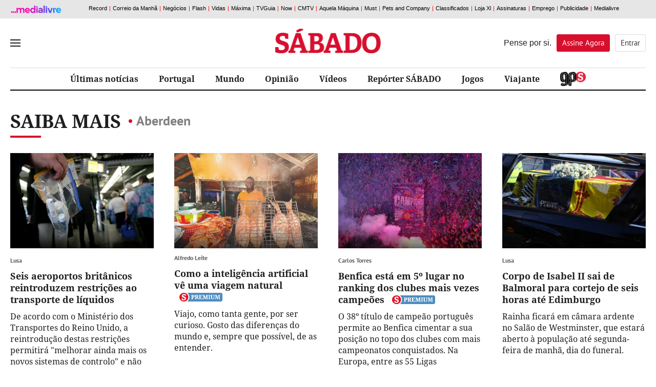

--- FILE ---
content_type: text/html; charset=utf-8
request_url: https://www.sabado.pt/sabermais/ABERDEEN
body_size: 20783
content:



<!DOCTYPE html>
<html lang="pt-pt">
<head>

    
<script>
    window.cofSSOInitScripts = window.cofSSOInitScripts || [];
    window.cofSSOInitScripts.push({ 'action': 'actions.quantcast' });
    window.cofSSOInitScripts.push({
        'config': {
            'ssoHost': 'aminhaconta.xl.pt'
        }
    });
    window.cofSSOInitScripts.push({
        'action': 'actions.gsc',
        'p1': false,
        'p2': false,
        'p3': false});

    window.cofSSOInitScripts.push({
        'action': 'actions.googleAutoLogin',
        'p1': false
            });

    (function (w, d, s, l) {
        w[l] = w[l] || [];
        var f = d.getElementsByTagName(s)[0],
            j = d.createElement(s); j.async = true; j.src =
                '//aminhaconta.xl.pt/Api/js/CofinaSSOInitScripts.js?_' + String(Math.random() * 100000); f.parentNode.insertBefore(j, f);
    })(window, document, 'script', 'cofSSOInitScripts');
</script>


    <meta name="viewport" content="width=device-width, initial-scale=1, maximum-scale=1, user-scalable=0" />
    <meta http-equiv="Content-Type" content="text/html; charset=UTF-8" />
    <meta http-equiv="X-UA-Compatible" content="IE=edge">
    <meta property="fb:app_id" content="1378054045621461" />
    <meta property="fb:pages" content="52858607943" />
    <meta property="og:locale" content="pt_PT" />

    <link rel="manifest" href="/manifest.json">
    <meta name="robots" content="index, follow">

    <link rel="preconnect" crossorigin href="//static.chartbeat.com">
<link rel="preconnect" crossorigin href="//ping.chartbeat.net">
<link rel="preconnect" crossorigin href="//connect.facebook.net">
<link rel="preconnect" crossorigin href="//www.facebook.com">
<link rel="preconnect" crossorigin href="//securepubads.g.doubleclick.net">
<link rel="preconnect" crossorigin href="//www.googletagservices.com">
<link rel="preconnect" crossorigin href="//barra.xl.pt">
<link rel="preconnect" crossorigin href="//adservice.google.com">
<link rel="preconnect" crossorigin href="//fonts.gstatic.com">
<link rel="preconnect" crossorigin href="//gapt.hit.gemius.pl">
<link rel="preconnect" crossorigin href="//www.google-analytics.com">
<link rel="preconnect" crossorigin href="//js.xl.pt">
<link rel="preconnect" crossorigin href="//cstatic.weborama.fr">
<link rel="preconnect" crossorigin href="//cloud.weborama.design">
<link rel="preconnect" crossorigin href="//analytics.xl.pt">
<link rel="preconnect" crossorigin href="//pubserver.xl.pt">
<link rel="preconnect" crossorigin href="//ad.doubleclick.net">
<link rel="preconnect" crossorigin href="//logx.optimizely.com">
<link rel="preconnect" crossorigin href="//static.chartbeat.com">
<link rel="preconnect" crossorigin href="//ajax.googleapis.com">
<link rel="preconnect" crossorigin href="//cdn.sabado.pt">
<link rel="preconnect" crossorigin href="//cdn1.sabado.pt">
<link rel="preconnect" crossorigin href="//cdn2.sabado.pt">
<link rel="preconnect" crossorigin href="//cdn3.sabado.pt">
<link rel="preconnect" crossorigin href="//cdn4.sabado.pt">
<link rel="preconnect" crossorigin href="//cdn5.sabado.pt">
<link rel="preconnect" crossorigin href="//aminhaconta.xl.pt">
<link rel="preconnect" crossorigin href="//cdns.eu1.gigya.com">


    

    <title>Saiba Mais: Aberdeen</title>
    <meta name="title" content="Saiba Mais: Aberdeen" />
    <meta name="description" content="" />
    <meta name="keywords" content="Aberdeen" />
    <link rel="apple-touch-icon" sizes="57x57" href="/i/favicon/apple-icon-57x57.png">
    <link rel="apple-touch-icon" sizes="60x60" href="/i/favicon/apple-icon-60x60.png">
    <link rel="apple-touch-icon" sizes="72x72" href="/i/favicon/apple-icon-72x72.png">
    <link rel="apple-touch-icon" sizes="76x76" href="/i/favicon/apple-icon-76x76.png">
    <link rel="apple-touch-icon" sizes="114x114" href="/i/favicon/apple-icon-114x114.png">
    <link rel="apple-touch-icon" sizes="120x120" href="/i/favicon/apple-icon-120x120.png">
    <link rel="apple-touch-icon" sizes="144x144" href="/i/favicon/apple-icon-144x144.png">
    <link rel="apple-touch-icon" sizes="152x152" href="/i/favicon/apple-icon-152x152.png">
    <link rel="apple-touch-icon" sizes="180x180" href="/i/favicon/apple-icon-180x180.png">
    <link rel="android-touch-icon" href="/i/favicon/android-chrome-192x192.png" />
    <link rel="icon" type="image/png" sizes="192x192" href="/i/favicon/android-icon-192x192.png">
    <link rel="icon" type="image/png" sizes="32x32" href="/i/favicon/favicon-32x32.png">
    <link rel="icon" type="image/png" sizes="96x96" href="/i/favicon/favicon-96x96.png">
    <link rel="icon" type="image/png" sizes="16x16" href="/i/favicon/favicon-16x16.png">
    <meta name="msapplication-TileColor" content="#ffffff">
    <meta name="msapplication-TileImage" content="/i/favicon/ms-icon-144x144.png">
    <meta name="theme-color" content="#de2626">
    <meta name="apple-itunes-app" content="app-id=437060798" />
    <meta name="google-play-app" content="app-id=com.cofina.sabado.app" />
        <meta property="og:title" content="" />
        <meta property="og:type" content="" />
        <meta property="og:image" content="" />
        <meta property="og:image:width" content="" />
        <meta property="og:image:height" content="" />
        <meta name="twitter:title" content="" />
        <meta name="twitter:card" content="summary_large_image" />
        <meta name="twitter:site" content="@Sabado" />
        <meta name="twitter:creator" content="@Sabado" />
        <meta name="twitter:description" content="" />
        <meta name="twitter:image" content="" />
        <meta name="news_keywords" content="Aberdeen" />
        <link rel="image_src" href="" />
        <link rel="image_src_wm" href="" />
    <link rel="canonical" href="" />
    <meta property="og:url" content="" />
    <meta property="og:description" content="" />
<script type="application/ld+json">{"@context":"https://schema.org","@type":"WebPage","mainEntityOfPage":{"@type":"WebPage"},"potentialAction":{"@type":"SearchAction","query-input":"required name=search_term_string"},"headline":"Saber Mais - S\u00E1bado","inLanguage":"pt_pt","keywords":"type: news","publisher":{"@type":"Organization","name":"S\u00E1bado","logo":{"@type":"ImageObject","url":"https://www.sabado.pt/i/logo_semfundo.png","height":"82","width":"354"}},"thumbnailUrl":"https://www.sabado.pt/i/logo_semfundo.png"}</script><script type="application/ld+json">{"@context":"https://schema.org","@type":"Organization","name":"S\u00E1bado","sameAs":["https://www.facebook.com/sabado","https://twitter.com/revistasabado","https://www.instagram.com/revistasabado/"],"address":{"@type":"PostalAddress","addressCountry":"PT","addressLocality":"Lisboa","postalCode":"1549-023","streetAddress":"Rua Luciana Stegagno Picchio, N\u00BA3"},"contactPoint":{"@type":"ContactPoint","email":"catarina@sabado.pt","telephone":"[\u002B351-213185200]"},"legalName":"S\u00E1bado","logo":"https://www.sabado.pt/i/logo_semfundo.png"}</script>



    <script src="/js/bundles/header-analytics.js?v=Myi3vpQQB7QLCa4JZRNmZAmhtl_vDrNdL21eaFnwG9E"></script>

    
        


        <script>
            var userProfile = 'Paraquedistas', hasUserCommented = 'false';
            if (typeof cofinaAnalytics !== 'undefined' && typeof cofinaAnalytics.analyticsUserProfile !== 'undefined') {
                userProfile = cofinaAnalytics.analyticsUserProfile.getUserProfileFromDetailHits();
                hasUserCommented = cofinaAnalytics.analyticsUserProfile.hasUserCommented();
            }
            if (!Element.prototype.matches) {
                Element.prototype.matches = Element.prototype.msMatchesSelector ||
                    Element.prototype.webkitMatchesSelector;
            }

            window.dataLayer = window.dataLayer || [];
            window.dataLayer.push({
                'pageType': 'CanalSaberMais',
                'siteSection': 'saber-mais',
                'userId': '',
                'userStatus': 'Anonimo',
                'userRegisterDate': '',
                'userSubscribeNewsletters': 'False',
                'newslettersSubscribed': '',
                'usersubscriptionPlan': '',
                'userdateLastEndedSubscription': '',
                'userdateSubscriptionEnd': '',
                'newslettersCountSubscribed': '0',
                'userProfile': userProfile,
                'commentator': hasUserCommented,
            });
        </script>

    
        <script>
            (function (w, d, s, l, i) {
                w[l] = w[l] || []; w[l].push({
                    'gtm.start':
                        new Date().getTime(), event: 'gtm.js'
                }); var f = d.getElementsByTagName(s)[0],
                    j = d.createElement(s), dl = l != 'dataLayer' ? '&l=' + l : ''; j.async = true; j.src =
                        'https://www.googletagmanager.com/gtm.js?id=' + i + dl; f.parentNode.insertBefore(j, f);
            })(window, document, 'script', 'dataLayer', 'GTM-TTL8VTV');</script>
    
    





    


    <link rel="stylesheet" href="/css/main.min.css?v=jSzajVd8s8sbvFPbIU-azzVx2eZN2d_ojKYh2wUrERE" />

    
    <link rel="stylesheet" href="/css/main.min.css?v=jSzajVd8s8sbvFPbIU-azzVx2eZN2d_ojKYh2wUrERE" />
    <link rel="stylesheet" href="/css/canal_generico.min.css?v=jG4vwtJaKN4aqzpj6pjfwLhA5vrkoBtdDUzCnrIAlr8" />
    <link rel="stylesheet" href="/css/canal_ultimas.min.css?v=EF6AisiCKENhLDW9pI3MLUyrHghlrVH_EMb2oHhZg5Q" />
    

    <script src="/js/bundles/header.js?v=W3VpYMnUuiv94X8VOZvPRKhAQF8vQBgoecLzNAH_KgY"></script>

    

    
        


<script>
    window.fbAsyncInit = function () {
        FB.init({
            appId: '1378054045621461',
            xfbml: true,
            version: 'v2.6'
        });
    };

    (function (d, s, id) {
        var js, fjs = d.getElementsByTagName(s)[0];
        if (d.getElementById(id)) { return; }
        js = d.createElement(s); js.id = id;
        js.src = "//connect.facebook.net/en_US/sdk.js";
        fjs.parentNode.insertBefore(js, fjs);
    }(document, 'script', 'facebook-jssdk'));

</script>


    <script>
        var _sf_async_config = _sf_async_config || {};
        _sf_async_config.uid = '61551';
        _sf_async_config.domain = 'sabado.pt';
        _sf_async_config.useCanonical = true;
        _sf_async_config.path = window.location.pathname;
        var _sf_startpt = (new Date()).getTime();
    </script>
    <script async src="//static.chartbeat.com/js/chartbeat_mab.js"></script>






    <script>
        !function (f, b, e, v, n, t, s) {
            if (f.fbq) return; n = f.fbq = function () {
                n.callMethod ?
                n.callMethod.apply(n, arguments) : n.queue.push(arguments)
            }; if (!f._fbq) f._fbq = n;
            n.push = n; n.loaded = !0; n.version = '2.0'; n.queue = []; t = b.createElement(e); t.async = !0;
            t.src = v; s = b.getElementsByTagName(e)[0]; s.parentNode.insertBefore(t, s)
        }(window,
            document, 'script', 'https://connect.facebook.net/en_US/fbevents.js');

        fbq('init', '416100858824551');
        fbq('track', "PageView");
        fbq('trackCustom', 'ViewContent',{"Brand":"Sábado","SiteSection":"saber-mais"});;
    </script>
    <noscript>
        <img height="1" width="1" style="display:none" src="https://www.facebook.com/tr?id=416100858824551&ev=PageView&noscript=1" />
    </noscript>





    <script>
        !function (e, t, n, s, u, a) {
            e.twq || (s = e.twq = function () {
                s.exe ? s.exe.apply(s, arguments) : s.queue.push(arguments);
            }, s.version = '1.1', s.queue = [], u = t.createElement(n), u.async = !0, u.src = '//static.ads-twitter.com/uwt.js',
                a = t.getElementsByTagName(n)[0], a.parentNode.insertBefore(u, a))
        }(window, document, 'script');
        // Insert Twitter Pixel ID and Standard Event data below
        twq('init', 'nvn8t');
        twq('track', 'PageView');
    </script>




    <!-- Start VWO Async Smartcode -->
    <script type='text/javascript'>
        var _vwo_click = 50;
        window._vwo_code = window._vwo_code || (function () {
            var account_id = 454358,
                settings_tolerance = 2000,
                library_tolerance = 2500,
                use_existing_jquery = false,
                is_spa = 1,
                hide_element = 'body',

                /* DO NOT EDIT BELOW THIS LINE */
                f = false, d = document, code = {
                    use_existing_jquery: function () { return use_existing_jquery; }, library_tolerance: function () { return library_tolerance; }, finish: function () { if (!f) { f = true; var a = d.getElementById('_vis_opt_path_hides'); if (a) a.parentNode.removeChild(a); } }, finished: function () { return f; }, load: function (a) { var b = d.createElement('script'); b.src = a; b.type = 'text/javascript'; b.innerText; b.onerror = function () { _vwo_code.finish(); }; d.getElementsByTagName('head')[0].appendChild(b); }, init: function () {
                        window.settings_timer = setTimeout('_vwo_code.finish()', settings_tolerance); var a = d.createElement('style'), b = hide_element ? hide_element + '{opacity:0 !important;filter:alpha(opacity=0) !important;background:none !important;}' : '', h = d.getElementsByTagName('head')[0]; a.setAttribute('id', '_vis_opt_path_hides'); a.setAttribute('type', 'text/css'); if (a.styleSheet) a.styleSheet.cssText = b; else a.appendChild(d.createTextNode(b)); h.appendChild(a); this.load('https://dev.visualwebsiteoptimizer.com/j.php?a=' + account_id + '&u=' + encodeURIComponent(d.URL) + '&f=' + (+is_spa) + '&r=' + Math.random()); return settings_timer;
                    }
                }; window._vwo_settings_timer = code.init(); return code;
        }());
    </script>
    <!-- End VWO Async Smartcode -->




        
            



        <script async src="https://cdn.insurads.com/bootstrap/3XNHCBIS.js"></script>
        <script async='async' src='https://securepubads.g.doubleclick.net/tag/js/gpt.js'></script>
        <script>
            var googletag = googletag || {};
            googletag.cmd = googletag.cmd || [];

            var showPubOn = true;
            var userProfileTargeting = 'Anonymous'
        </script>
        <script>
            $(function () {
                var configPubJson = {
                    slotNames: {
                        //oopSlotName: 'OutOfPage',
                        mastheadSlotName: 'BTFhorz',
                        mrecSlotName: 'BTFvert',
                        leaderboardSlotName: 'BTFhorz',
                        inContentSlotName: 'BTFInContent'
                    },
                    adUnitPaths: {
                        // oopAdUnitPath: '/4196/SABADO_WEBSITE/',
                        mastheadAdUnitPath: '/4196/SABADO_MASTHEAD/',
                        mrecAdUnitPath: '/4196/SABADO_WEBSITE/',
                        leaderboardAdUnitPath: '/4196/SABADO_MASTHEAD/',
                        pubTestSuffix: 'SABER-MAIS',
                        inContentAdUnitPath: '/4196/SABADO_WEBSITE/'
                    },
                    slotSizes: {
                        mastheadSizes: [[1240, 220],[970, 250],[728, 90]],
                        mrecSizes: [[300, 600], [300, 250]],
                        leaderboardSizes: [[728, 90]],
                        inContentSizes: [[640, 360], [640, 480]]
                                }
                };
                COF.pubApi.configPubs(configPubJson);
                COF.pubApi.useCxenseSegments();

                googletag.cmd.push(function () {
                    var _mastheadCheckSizes = googletag.sizeMapping()
                        .addSize([0, 0], [[300, 100], [300, 50], [320, 50], [320, 100]])
                        .addSize([768, 200], [728, 90])
                        .addSize([1190, 200], [[728, 90], [970, 250], [1240, 220]])
                        .build();

                    COF.pubApi.configMastheadCheckSizes(_mastheadCheckSizes);
                });


                var kwpag = [];
                kwpag.push('listagem');

                    function adsRenderEnded(adsEvent) {

                        var slotElementID = adsEvent.slot.getSlotElementId();

                        //remove empty grey div
                        if (adsEvent.isEmpty) {

                        }

                        //acrescentar palavra pub
                        if (!adsEvent.isEmpty && slotElementID != 'OutOfPage') {
                            if (slotElementID.indexOf('BTFhorz') > -1 || slotElementID.indexOf('horzATF') > -1) {
                                if ($('#' + slotElementID).siblings('div.pub').length == 0)
                                    $('#' + slotElementID).after('<div class="pub"></div>');
                            }
                            else if (slotElementID.indexOf('BTFvert') > -1 || slotElementID.indexOf('vertATF') > -1) {
                                if ($('#' + slotElementID).siblings('div.pub').length == 0)
                                    $('#' + slotElementID).after('<div class="pub"></div>');
                            }
                            else if (slotElementID.indexOf('BTFInContent') > -1) {
                                //if ($('#' + slotElementID).siblings('div.pub').length == 0)
                                $('#' + slotElementID).after('<div class="pub pubTxtMargin"></div>');
                            }
                            if (slotElementID.indexOf('horzATF') > -1) {
                                if ($('#horzATF').length > 0 && $('#horzATF').is(":visible")) {
                                    $('body').addClass('mastheadVisible');
                                }
                            }
                        }
                        //validacao para carregar o script do optinmonster apenas quando não há OOP nem Masthead de topo
                        //if ((adsEvent.isEmpty && slotElementID == 'OutOfPage') || (adsEvent.isEmpty && slotElementID.indexOf('horzATF') > -1)) {
                        //    indexOptin++;
                        //    if (indexOptin == 2 && && typeof loadOptinMonster === 'function' && loadOptinMonster() !== undefined) {
                        //        loadOptinMonster();
                        //    }
                        //}
                    }

                var indexOptin = 0;
                googletag.cmd.push(function () {
                    googletag.pubads()
                        .setTargeting('end', [window.location.href.match(/([^\?]*)\/*$/)[0]])
                        .setTargeting('kw', kwpag);


                            googletag.pubads().setTargeting('up', 'Anonymous');
                



                        googletag.pubads().addEventListener('slotRenderEnded', function (event) {
                            adsRenderEnded(event);
                        });

                    googletag.setConfig({
                        lazyLoad: {
                            // Fetch slots within 5 viewports.
                            fetchMarginPercent: 500,
                            // Render slots within 2 viewports.
                            renderMarginPercent: 200,
                            // Double the above values on mobile, where viewports are smaller
                            // and users tend to scroll faster.
                            mobileScaling: 2.0,
                        },

                        singleRequest: true,
                    });

                    googletag.pubads().enableSingleRequest();
                    googletag.pubads().enableAsyncRendering();
                    googletag.pubads().collapseEmptyDivs(true, true);
                    googletag.pubads().setCentering(true);
                    googletag.companionAds().setRefreshUnfilledSlots(true);
                    googletag.pubads().disableInitialLoad();


                                try {
                            (async () => {
                                try {
                                    const appid = await CofinaSSOInitScripts.getAPPID();
                                    googletag.pubads().setPublisherProvidedId(appid);
                                }
                                catch (setPubIdError) {
                                    console.error('Error PublisherProvidedId:', setPubIdError);
                                }
                            })();
                        }
                        catch (generalPubIdErorr) {
                            console.error('Error PublisherProvidedId:', generalPubIdErorr);
                        }
                        finally {
                            googletag.enableServices();
                        }
                


                            //OOP
                            //COF.pubApi.renderOOP($('#div-gpt-ad-oop-0'));

                            //MASTHEAD
                            if ($('#div-gpt-ad-masthead-0').length > 0) {
                        COF.pubApi.renderMasthead($('#div-gpt-ad-masthead-0'), '', 'horzATF', 'ATF', false);
                    }

                    //MREC

                                if ($('#div-gpt-ad-mrec-0').length > 0) {
                            $('#div-gpt-ad-mrec-0').parent().remove();
                        }
                
            
                        });
            });

        </script>

        
    

    <script>
        function deferCall(method) {
            if (window.jQuery && window.COF && window.COF.config)
                method();
            else
                setTimeout(function () { deferCall(method) }, 50);
        }
    </script>

</head>
<body>
    <div id="skip">
    <a href="#ConteudoPrincipal">Saltar para o conteúdo principal</a>
</div>

    
        


    <script type='text/javascript'>
        if (typeof cofinaAnalytics !== 'undefined') {
            var configAnalytics = {
                netscope: GlobalVariables.analyticsConfig.netscope,
                debugMode: GlobalVariables.analyticsConfig.debug,
            };

            configAnalytics.netscope.id = '.XBAguN0K6Xtqrui5jiWGabSDiFsnIL4A2LTsBH138T.r7';
            configAnalytics.netscope.event = 'saber-mais';

            configAnalytics.clickEventsEnabled = true;
            cofinaAnalytics.init(configAnalytics);
            cofinaAnalytics.netscopeEvent(configAnalytics.customUrl);
        }
    </script>


        


    <script>
        var pushDataLayer = function (adBlockerUsage) {
            window.dataLayer = window.dataLayer || [];
            window.dataLayer.push({
                'adBlocker': adBlockerUsage,

                    'contentID': 'CanalSaberMais'
                                });
        }

        if (typeof cofinaAnalytics !== 'undefined') {
            cofinaAnalytics.getAdBlockerUsage()
                .then(function (value) {
                    pushDataLayer(value);
                });
        } else {
            pushDataLayer(false);
        }
        if (typeof cofinaAnalytics !== 'undefined' && typeof cofinaAnalytics.analyticsUserProfile !== 'undefined') {
            cofinaAnalytics.analyticsUserProfile.addVisit();
        }


    </script>

    <noscript>
        
            <iframe src="https://www.googletagmanager.com/ns.html?id=GTM-TTL8VTV"
                    height="0" width="0" style="display:none;visibility:hidden"></iframe>
        
        
    </noscript>


    

    <div id="div-gpt-ad-oop-0">
</div>

    

<script>
    var $_fields = {};

            $_fields.AreaID = "381";
        
            $_fields.AreaName = "saber-mais";
        
            $_fields.FriendlyPath = "saber-mais";
        </script>

    <input type="hidden" id="hdnAreaID" value="381" />
    <input type="hidden" id="hdnAreaName" value="saber-mais" />
    <input type="hidden" id="hdnFriendlyPath" value="saber-mais" />


    







<div id="mainMenu" data-analytics-category="Menu_Hamburguer">
    <div class="menuClose">
        <button title="Fechar" id="closeMenu" aria-label="Fechar Menu">Fechar</button>
    </div>
    <div class="menuContainer">

        <div class="menuUtils">
            <form class="pesquisaMenu" action="/pesquisa" method="get">
                <input placeholder="Pesquisar" onfocus="this.placeholder = ''" onblur="this.placeholder = 'Pesquisar'" name="q" />
                <button type="submit" aria-label="Pesquisar" data-analytics-action="Pesquisa"></button>
            </form>

                
    <ul class="topics">
    </ul>


        </div>

            
    <ul class="mainLinks">
            <li>
                <a href="/portugal" class="" target="_self" data-analytics-action="REF_0" data-analytics-label="/portugal" title="" >
                    Portugal
                </a>
            </li>
            <li>
                <a href="/mundo" class="" target="_self" data-analytics-action="REF_1" data-analytics-label="/mundo" title="" >
                    Mundo
                </a>
            </li>
            <li>
                <a href="/dinheiro" class="" target="_self" data-analytics-action="REF_2" data-analytics-label="/dinheiro" title="" >
                    Dinheiro
                </a>
            </li>
            <li>
                <a href="/ciencia---saude" class="" target="_self" data-analytics-action="REF_3" data-analytics-label="/ciencia---saude" title="" >
                    Ci&#xEA;ncia &amp; Sa&#xFA;de
                </a>
            </li>
            <li>
                <a href="/opiniao" class="" target="_self" data-analytics-action="REF_4" data-analytics-label="/opiniao" title="" >
                    Opini&#xE3;o
                </a>
            </li>
            <li>
                <a href="/vida" class="" target="_self" data-analytics-action="REF_5" data-analytics-label="/vida" title="" >
                    Vida
                </a>
            </li>
            <li>
                <a href="/social" class="" target="_self" data-analytics-action="REF_6" data-analytics-label="/social" title="" >
                    Social
                </a>
            </li>
            <li>
                <a href="/desporto" class="" target="_self" data-analytics-action="REF_7" data-analytics-label="/desporto" title="" >
                    Desporto
                </a>
            </li>
            <li>
                <a href="/gps" class="area_gps" target="_self" data-analytics-action="REF_8" data-analytics-label="/gps" title="" >
                    
                </a>
            </li>
            <li>
                <a href="/entrevistas" class="" target="_self" data-analytics-action="REF_9" data-analytics-label="/entrevistas" title="" >
                    Entrevistas
                </a>
            </li>
            <li>
                <a href="/investigacao" class="" target="_self" data-analytics-action="REF_10" data-analytics-label="/investigacao" title="" >
                    Investiga&#xE7;&#xE3;o 
                </a>
            </li>
            <li>
                <a href="/video" class="" target="_self" data-analytics-action="REF_11" data-analytics-label="/video" title="" >
                    V&#xED;deos
                </a>
            </li>
            <li>
                <a href="/fotografias" class="" target="_self" data-analytics-action="REF_12" data-analytics-label="/fotografias" title="" >
                    Fotogalerias
                </a>
            </li>
            <li>
                <a href="/viajante" class="" target="_self" data-analytics-action="REF_13" data-analytics-label="/viajante" title="" >
                    Viajante
                </a>
            </li>
            <li>
                <a href="/podcasts" class="area_podcasts" target="_self" data-analytics-action="REF_14" data-analytics-label="/podcasts" title="" >
                    Podcasts
                        <span></span>
                </a>
            </li>
            <li>
                <a href="/arquivo-sabado" class="" target="_self" data-analytics-action="REF_15" data-analytics-label="/arquivo-sabado" title="" >
                    Arquivo S&#xC1;BADO
                </a>
            </li>
            <li>
                <a href="/jogos" class="" target="_self" data-analytics-action="REF_16" data-analytics-label="/jogos" title="" >
                    Jogos
                </a>
            </li>
            <li>
                <a href="/cartoon" class="" target="_self" data-analytics-action="REF_17" data-analytics-label="/cartoon" title="" >
                    Cartoon
                </a>
            </li>
            <li>
                <a href="/ficcao-sabado" class="" target="_self" data-analytics-action="REF_18" data-analytics-label="/ficcao-sabado" title="" >
                    Fic&#xE7;&#xE3;o S&#xC1;BADO 
                </a>
            </li>
            <li>
                <a href="https://oultimoarir.sabado.pt/" class="" target="_blank" data-analytics-action="REF_19" data-analytics-label="https://oultimoarir.sabado.pt/" title="" >
                    O &#xDA;ltimo a Rir 
                </a>
            </li>
            <li>
                <a href="/c-studio" class="" target="_self" data-analytics-action="REF_20" data-analytics-label="/c-studio" title="" >
                    C-Studio
                </a>
            </li>
            <li>
                <a href="/c-studio/especiais-c-studio" class="" target="_self" data-analytics-action="REF_21" data-analytics-label="/c-studio/especiais-c-studio" title="" >
                    Especiais C-Studio 
                </a>
            </li>
            <li>
                <a href="/sabado-labs-iniciativas" class="" target="_blank" data-analytics-action="REF_22" data-analytics-label="/sabado-labs-iniciativas" title="" >
                    S&#xC1;BADO LAB
                </a>
            </li>
            <li>
                <a href="/europa-viva" class="" target="_self" data-analytics-action="REF_23" data-analytics-label="/europa-viva" title="" >
                    Europa Viva
                </a>
            </li>
            <li>
                <a href="/sabado-interactivo/sabado-sugere" class="" target="_self" data-analytics-action="REF_24" data-analytics-label="/sabado-interactivo/sabado-sugere" title="" >
                    S&#xC1;BADO sugere
                </a>
            </li>
    </ul>


            
    <div class="blockName">Secções</div>
    <ul class="sectionLinks">
            <li>
                <a href="/opiniao" target="_self" data-analytics-action="Seccões" data-analytics-label="/opiniao" title="">Opini&#xE3;o</a>
            </li>
            <li>
                <a href="/fotografias" target="_self" data-analytics-action="Seccões" data-analytics-label="/fotografias" title="">Fotografias</a>
            </li>
            <li>
                <a href="/boas-vindas" target="_self" data-analytics-action="Seccões" data-analytics-label="/boas-vindas" title="">Boas Vindas</a>
            </li>
            <li>
                <a href="/c-studio/especiais-c-studio/vida-sustentavel-by-grupo-ageas-portugal" target="_self" data-analytics-action="Seccões" data-analytics-label="/c-studio/especiais-c-studio/vida-sustentavel-by-grupo-ageas-portugal" title="">Vida sustent&#xE1;vel by Grupo Ageas Portugal</a>
            </li>
    </ul>


        <div class="footer_social">
            <div class="container">
                <span>Siga-nos nas redes sociais</span>
                <div class="clearfix"></div>
                    <a href="https://www.facebook.com/sabado" class="socialIcon ic_facebook" title="Link para Facebook" data-analytics-action="Facebook"></a>
                    <a href="https://twitter.com/revistasabado" class="socialIcon ic_twitter" title="Link para Twitter" data-analytics-action="Twitter"></a>
                    <a href="https://www.instagram.com/revistasabado/" class="socialIcon ic_instagram" title="Link para Instagram" data-analytics-action="Instagram"></a>
            </div>
        </div>

            


    <div class="newsletterMenu">
        <section class="container contentBlock newsletter " data-analytics-category="MenuHamburguer_Bloco_Newsletter">
            <div class="outter">
                <div class="content">
                    <div class="col_left">
                        <div class="blockName">A Newsletter S&#xC1;BADO Edi&#xE7;&#xE3;o Noite no seu <span>e-mail</span></div>
                        <span> Tudo o que precisa de saber sobre o que est&#xE1; a acontecer em Portugal e no mundo. &#xD;&#xA;  Enviada de segunda a domingo &#xE0;s 21h  </span>
                    </div>
                    <div class="col_right">
                        
    <div class="loader" id="loadingSubmitmenu" style="display:none"></div>
    <form id="newslettermenuForm" data-ajax="true" data-ajax-method="Post" data-ajax-update="#newslettermenuForm" data-ajax-mode="replace-with" data-ajax-loading="#loadingSubmitmenu" data-ajax-begin="$(this).hide()" data-ajax-complete="$(this).hide()" data-ajax-success="" role="form" action="/SubscreverNewsletters/FormNewsletterSubmitted" method="post">

        <input type="hidden" id="urlParametersH" name="UrlParameters" value="" />
        <input type="hidden" id="areaTypeH" name="AreaType" value="menu" />
        <input type="hidden" id="newsletterBDNameH" name="NewsletterBDName" value="sab_NewsletterEdicaoNoite" />

        <div class="input_box">
            <input type="email" placeholder="Insira o seu email" onfocus="this.placeholder = ''" onblur="this.placeholder = 'Insira o seu email'" value="" data-val="true" data-val-email="* O Email inserido n&#xE3;o &#xE9; v&#xE1;lido." data-val-required="* Tem de inserir o seu email." id="Email" name="Email" />
            <button type="submit" id="btn_newslettermenuFormRecaptcha" class="btn_submit" aria-label="Subscrever">Subscrever</button>
        </div>
        <span class="erro field-validation-valid" data-valmsg-for="Email" data-valmsg-replace="true"></span>
        <span class="erro field-validation-valid" data-valmsg-for="AllowsCofina" data-valmsg-replace="true"></span>
        <div class="privacidade">
            <p>
                <input type="checkbox" id="consent_newsletters_menu1_menu" data-val="true" data-val-range="* Tem que autorizar o tratamento do seu endere&#xE7;o de email." data-val-range-max="True" data-val-range-min="True" data-val-required="The AllowsCofina field is required." name="AllowsCofina" value="true" />
                <label for="consent_newsletters_menu1_menu">
                    Autorizo expressamente o tratamento do meu endereço de correio eletrónico para efeito de envio de newsletters da Medialivre S.A.. Li e aceito expressamente a <a href="https://aminhaconta.xl.pt/Layers/DireitoInformacao" target="_blank">Política de Privacidade Medialivre</a>.
                </label>
            </p>
            <p>
                <input type="checkbox" id="consent_newsletters_menu2_menu" data-val="true" data-val-required="The AllowsPub field is required." name="AllowsPub" value="true" />
                <label for="consent_newsletters_menu2_menu">
                    Autorizo expressamente o tratamento do meu endereço de correio eletrónico para efeito de comunicações de marketing da Medialivre S.A..Li e aceito expressamente a <a href="https://aminhaconta.xl.pt/Layers/DireitoInformacao" target="_blank">Política de Privacidade Medialivre</a>.
                </label>
            </p>
            <div class="recaptcha">
                

    <script src="https://www.google.com/recaptcha/api.js?onload=recaptcha_onLoad_recaptcha_newslettermenuForm&render=explicit" async defer></script>

        <style>
            #recaptcha_newslettermenuForm .grecaptcha-badge {
                visibility: hidden !important;
            }
        </style>
    
    <div id="recaptcha_newslettermenuForm"></div>
    <script type="text/javascript">

            var recaptcha_onLoad_recaptcha_newslettermenuForm = function () {
                    window.recaptcha_recaptcha_newslettermenuForm = grecaptcha.render('recaptcha_newslettermenuForm', {
                        'sitekey': '6LdqFNsUAAAAAL5laYIwPn4xefScKrFIHVu9UneE',
                        'callback': function () {
                                        $('#newslettermenuForm').submit();
                                    },
                        'size': 'invisible',
                        'badge': 'inline'
                    });


                var element = document.getElementById('btn_newslettermenuFormRecaptcha');
                if (element !== null && typeof element !== 'undefined')
                element.onclick = function (event) {
                    event.preventDefault();
                    var response = grecaptcha.getResponse(recaptcha_recaptcha_newslettermenuForm);
                    if (response !== null && response !== ''){
                        $('#newslettermenuForm').submit();
                    }else{
                        grecaptcha.execute(recaptcha_recaptcha_newslettermenuForm);
                    }
                }
        }
    </script>

            </div>
            <div class="clearfix"></div>
        </div>
    <input name="cof_antiforgery_sab" type="hidden" value="CfDJ8LlIRhvAWB9CtXvXo9eqMybvMp_Y88Q-rZk6MQThp3lziPYR1epmXk01AU5K5d684ZibpxUkJxG2r2AKTxFwcQ_0Kdm-GaCgDYl-02XHJ0E6dFBjoJdavX9XJMtn9KOHpPwAdYYOiIvz6J1_32BtWKE" /><input name="AllowsCofina" type="hidden" value="false" /><input name="AllowsPub" type="hidden" value="false" /></form>
    <script>
        $(document).ready(function () {
            if (defaultRangeValidator === undefined) {
                var defaultRangeValidator = $.validator.methods.range;
                $.validator.methods.range = function (value, element, param) {
                    if (element.type === 'checkbox') {
                        // if it's a checkbox return true if it is checked
                        return element.checked;
                    } else {
                        // otherwise run the default validation function
                        return defaultRangeValidator.call(this, value, element, param);
                    }
                }
            }
        });
    </script>

                    </div>
                </div>
            </div>
        </section>
    </div>




        

<div class="footerMenu">
    <div class="footer_menu_container">
            <div class="footer_links">
                <div class="footer_linksMain">
                    <div class="linksContainer">
                        <div class="linksGroup">
                                <a href="/a-sabado/detalhe/estatuto-editorial" target="_blank" data-analytics-action="ConteudosInstitucionais" data-analytics-label="/a-sabado/detalhe/estatuto-editorial" title="" >Estatuto Editorial</a>
                                <a href="/a-sabado/detalhe/ficha-tecnica" target="_blank" data-analytics-action="ConteudosInstitucionais" data-analytics-label="/a-sabado/detalhe/ficha-tecnica" title="" >Ficha T&#xE9;cnica</a>
                                <a href="/a-sabado/detalhe/lei-da-transparencia" target="_blank" data-analytics-action="ConteudosInstitucionais" data-analytics-label="/a-sabado/detalhe/lei-da-transparencia" title="" >Lei da Transpar&#xEA;ncia</a>
                                <a href="/a-sabado/detalhe/contactos" target="_blank" data-analytics-action="ConteudosInstitucionais" data-analytics-label="/a-sabado/detalhe/contactos" title="" >Contactos</a>
                                <a href="https://www.medialivreboostsolutions.pt/?ref=sabado" target="_blank" data-analytics-action="ConteudosInstitucionais" data-analytics-label="https://www.medialivreboostsolutions.pt/?ref=sabado" title="" >Publicidade</a>
                        </div>
                    </div>
                </div>
            </div>
        <div class="footer_logos">
            <div class="container">
                <div class="footer_logosMain">
                    <a href="https://www.livroreclamacoes.pt/inicio" class="livroReclamacoes" target="_blank" title="Link para o Livro de Reclamações" data-analytics-action="Livro de Reclamações"></a>
                </div>
            </div>
        </div>
        <div class="footer_copyright">
            <div class="container">Copyright © 2026. Todos os direitos reservados. É expressamente proibida a reprodução na totalidade ou em parte, em qualquer tipo de suporte, sem prévia permissão por escrito da Medialivre S.A. Consulte a <a href="https://aminhaconta.xl.pt/Layers/PrivacyPolicy" target="_blank">Política de Privacidade Medialivre</a>.</div>
        </div>
    </div>
</div>
    </div>
</div>
<div class="menuMask"></div>


<div id="faleSabado" class="modal fade newModal faleSabado" tabindex="-1" role="dialog" aria-hidden="true" style="display: none;">
    <div class="modal-dialog modal-dialog-centered" role="document">
        <div class="modal-content">
            <div class="modal-body">
                <div class="close-container">
                    <div class="closeBtn" data-dismiss="modal" aria-label="Close">
                        <div class="leftright"></div>
                        <div class="rightleft"></div>
                    </div>
                </div>

                
    <div id="sendFaleConoscoFormContainer" class="content">
        <div class="blocoTitle">Fale com a redacção da <span>Sábado</span></div>
        <strong class="contactosTitle">Contactos</strong>
        <span class="contactosDesc">
            <span>Whatsapp :</span> (+351) 930 552 462<br>
        </span>
        <div id="ajaxLoader-sendFaleConoscoEmailForm" class="loader" style="display:none"></div>
        <form id="sendFaleConoscoEmailForm" data-ajax="true" data-ajax-method="Post" data-ajax-update="#sendFaleConoscoFormContainer" data-ajax-mode="replace-with" data-ajax-loading="#ajaxLoader-sendFaleConoscoEmailForm" data-ajax-begin="$(this).hide()" data-ajax-complete="$(this).hide()" data-ajax-success="" role="form" action="/SendEmail/SendFaleConoscoEmail" method="post">

            <div class="form-group mb-4">
                <input id="nome" class="form-control" type="text" placeholder="Nome:" data-val="true" data-val-required="* Tem de inserir o seu nome." name="UserName" value="" />
            </div>
            <span class="text-danger error-message field-validation-valid" style="color:red" data-valmsg-for="UserName" data-valmsg-replace="true"></span>
            <div class="input-group mb-4">
                <input id="email" class="form-control" type="email" placeholder="Email:" data-val="true" data-val-email="* O Email inserido n&#xE3;o &#xE9; v&#xE1;lido." data-val-required="* Tem de inserir o seu email." name="UserEmail" value="" />
                <div class="input-group-prepend">
                    <div class="input-group-text">@</div>
                </div>
            </div>
            <span class="text-danger error-message field-validation-valid" style="color:red" data-valmsg-for="UserEmail" data-valmsg-replace="true"></span>
            <div class="form-group">
                <label for="CommentText">Mensagem:</label>
                <textarea id="mensagem" class="form-control" rows="3" data-val="true" data-val-maxlength="A mensagem n&#xE3;o pode ter mais de 350 caracteres." data-val-maxlength-max="350" data-val-required="* Tem de inserir a sua mensagem." maxlength="350" name="CommentText">
</textarea>
                <span class="text-danger error-message field-validation-valid" style="color:red" data-valmsg-for="CommentText" data-valmsg-replace="true"></span>
            </div>

            <div class="privacidade">
                <p>
                    <input data-val="true" data-val-required="The AuthorizesSubscriptionsCampaigns field is required." id="consent_newsletters_01" name="AuthorizesSubscriptionsCampaigns" type="checkbox" value="true" />
                    <label for="consent_newsletters_01">
                        Autorizo expressamente o tratamento do meu endereço de correio eletrónico para efeito de envio de newsletters da Medialivre S.A.. Li e aceito expressamente a <a href="https://aminhaconta.xl.pt/Layers/DireitoInformacao" target="_blank">Política de Privacidade Medialivre</a>.
                    </label>
                </p>
                <p>
                    <input data-val="true" data-val-required="The AuthorizeMarketing field is required." id="consent_newsletters_02" name="AuthorizeMarketing" type="checkbox" value="true" />
                    <label for="consent_newsletters_02">
                        Autorizo expressamente o tratamento do meu endereço de correio eletrónico para efeito de comunicações de marketing da Medialivre S.A..Li e aceito expressamente a <a href="https://aminhaconta.xl.pt/Layers/DireitoInformacao" target="_blank">Política de Privacidade Medialivre</a>.
                    </label>
                </p>
            </div>
            <a href="javascript:;" id="btn_sendFaleConoscoEmailRecaptcha" class="button">Enviar</a>

            <div class="final_form">
                <a href="/a-sabado/detalhe/contactos" title="Contactos" class="outros_contactos">Outros contactos <strong>SÁBADO</strong></a>
                <div class="recaptcha">
                    

    <script src="https://www.google.com/recaptcha/api.js?onload=recaptcha_onLoad_recaptcha_faleconosco&render=explicit" async defer></script>

        <style>
            #recaptcha_faleconosco .grecaptcha-badge {
                visibility: hidden !important;
            }
        </style>
    
    <div id="recaptcha_faleconosco"></div>
    <script type="text/javascript">

            var recaptcha_onLoad_recaptcha_faleconosco = function () {
                    window.recaptcha_recaptcha_faleconosco = grecaptcha.render('recaptcha_faleconosco', {
                        'sitekey': '6LdqFNsUAAAAAL5laYIwPn4xefScKrFIHVu9UneE',
                        'callback': function () {
                                        $('#sendFaleConoscoEmailForm').submit();
                                    },
                        'size': 'invisible',
                        'badge': 'inline'
                    });


                var element = document.getElementById('btn_sendFaleConoscoEmailRecaptcha');
                if (element !== null && typeof element !== 'undefined')
                element.onclick = function (event) {
                    event.preventDefault();
                    var response = grecaptcha.getResponse(recaptcha_recaptcha_faleconosco);
                    if (response !== null && response !== ''){
                        $('#sendFaleConoscoEmailForm').submit();
                    }else{
                        grecaptcha.execute(recaptcha_recaptcha_faleconosco);
                    }
                }
        }
    </script>

                </div>
            </div>
        <input name="cof_antiforgery_sab" type="hidden" value="CfDJ8LlIRhvAWB9CtXvXo9eqMybvMp_Y88Q-rZk6MQThp3lziPYR1epmXk01AU5K5d684ZibpxUkJxG2r2AKTxFwcQ_0Kdm-GaCgDYl-02XHJ0E6dFBjoJdavX9XJMtn9KOHpPwAdYYOiIvz6J1_32BtWKE" /><input name="AuthorizesSubscriptionsCampaigns" type="hidden" value="false" /><input name="AuthorizeMarketing" type="hidden" value="false" /></form>
    </div>



            </div>
        </div>
    </div>
</div>



<header class="header" data-analytics-category="Menu_Header">
        <div class="barra_cofina">
    <iframe title="Publicações Medialivre" src="//barra.xl.pt/responsive/sabado.html?Site=sabado.pt" id="iframe_barra" frameborder="0" scrolling="no" style="width: 100%; height: 44px;"></iframe>
</div>

            <div class="container">
                <div class="main_header">
                    <div class="header_top">
                        <button type="button" class="ic_main_menu" aria-label="menu" title="Menu">
                            <span>Menu</span>
                        </button>
                        <a href="/" class="logo" title=""><span class="sr-only">Sábado</span></a>
                        

    <ul>
            <li class="sabadoClaim"><span>Pense por si.</span></li>
            <li class="assineBT"><a href="/assinaturas?utm_source=Header&amp;utm_campaign=Assinaturas_BotoesAssinar&amp;utm_medium=CanalSaberMais" data-analytics-category="Geral_Botao_Assinar_Assinaturas" data-analytics-action="Header" class="button" title="Link Assine Agora">Assine <span>Agora</span></a></li>
            <li class="entrarBT"><a href="javascript:void(0)" onclick="CofinaSSOApi.gotoLogin();" data-analytics-action="Definicoes" data-analytics-label="Login" title="Link para Entrar">Entrar</a></li>


    </ul>

                    </div>

                        

    <nav class="header_canais">
                <a href="/ultima-hora" class="" target="_self" data-analytics-action="REF_0" data-analytics-label="/ultima-hora" title="" >
                    &#xDA;ltimas not&#xED;cias
                </a>
                <a href="/portugal" class="" target="_self" data-analytics-action="REF_1" data-analytics-label="/portugal" title="" >
                    Portugal
                </a>
                <a href="/mundo" class="" target="_self" data-analytics-action="REF_2" data-analytics-label="/mundo" title="" >
                    Mundo
                </a>
                <a href="/opiniao" class="" target="_self" data-analytics-action="REF_3" data-analytics-label="/opiniao" title="" >
                    Opini&#xE3;o
                </a>
                <a href="/video" class="" target="_self" data-analytics-action="REF_4" data-analytics-label="/video" title="" >
                    V&#xED;deos
                </a>
                <a href="/video/reporter-sabado" class="" target="_self" data-analytics-action="REF_5" data-analytics-label="/video/reporter-sabado" title="" >
                    Rep&#xF3;rter S&#xC1;BADO 
                </a>
                <a href="/jogos" class="" target="_self" data-analytics-action="REF_6" data-analytics-label="/jogos" title="" >
                    Jogos
                </a>
                <a href="/viajante" class="" target="_self" data-analytics-action="REF_7" data-analytics-label="/viajante" title="" >
                    Viajante
                </a>
                <a href="/gps" class="area_gps" target="_self" data-analytics-action="REF_8" data-analytics-label="/gps" title="" >
                    
                </a>
    </nav>


                </div>
            </div>

</header>
<div id="ConteudoPrincipal"></div>
<h1 class="seo-only">
    <span>Sábado – Pense por si</span>
</h1>

    
    <section class="container menuSeccoes">
        <h1 class="categorieName">Saiba Mais </h1><span class="tema">Aberdeen</span>
    </section>
        


            


    <section class="container canal_generico canal_ultimas" data-analytics-category="DestaquesPrincipais">

        <div class="blocoDestaques">
            <div class="row">
                    <div class="col-12 col-md-6 col-lg-3">
                        


            


        <article class="destaque  hasMultimedia  ">
            <div class="destaqueContainer">

                    <div class="figure_container">
                        
                        <figure class="image">
                                <img class="img-fluid"
                                     src="https://cdn.sabado.pt/images/2024-06/img_300x200uu2024-06-08-15-37-06-716891.jpg"
                                     alt="" />
                        </figure>
                    </div>
                <div class="text_container">
<div class='data_autor'>Lusa</div>                    <h2>
                    <a href="/vida/detalhe/seis-aeroportos-britanicos-reintroduzem-restricoes-ao-transporte-de-liquidos" target="_self"  data-analytics-action="REF_0" data-analytics-label="/vida/detalhe/seis-aeroportos-britanicos-reintroduzem-restricoes-ao-transporte-de-liquidos" class="stretched-link" title="">Seis aeroportos brit&#xE2;nicos reintroduzem restri&#xE7;&#xF5;es ao transporte de l&#xED;quidos</a>

                    

                    </h2>
                        <p class="lead">De acordo com o Minist&#xE9;rio dos Transportes do Reino Unido, a reintrodu&#xE7;&#xE3;o destas restri&#xE7;&#xF5;es permitir&#xE1; &quot;melhorar ainda mais os novos sistemas de controlo&quot; e n&#xE3;o constitui uma resposta a qualquer amea&#xE7;a espec&#xED;fica.</p>
                </div>
            </div>

        </article>


                    </div>
                    <div class="col-12 col-md-6 col-lg-3">
                        


            


        <article class="destaque viajante hasMultimedia  ">
            <div class="destaqueContainer">

                    <div class="figure_container">
                        
                        <figure class="image">
                                <img class="img-fluid"
                                     src="https://cdn.sabado.pt/images/2024-05/img_300x200uu2024-05-17-17-44-45-715608.jpg"
                                     alt="" />
                        </figure>
                    </div>
                <div class="text_container">
<div class='data_autor'>Alfredo Leite</div>                    <h2>
                    <a href="/viajante/cronicas/detalhe/como-a-inteligencia-artificial-ve-uma-viagem-natural" target="_self"  data-analytics-action="REF_1" data-analytics-label="/viajante/cronicas/detalhe/como-a-inteligencia-artificial-ve-uma-viagem-natural" class="stretched-link" title="">Como a intelig&#xEA;ncia artificial v&#xEA; uma viagem natural </a>

                    <span class='exclusivo'></span>

                    </h2>
                        <p class="lead">Viajo, como tanta gente, por ser curioso. Gosto das diferen&#xE7;as do mundo e, sempre que poss&#xED;vel, de as entender.</p>
                </div>
            </div>

        </article>


                    </div>
                    <div class="col-12 col-md-6 col-lg-3">
                        


            


        <article class="destaque  hasMultimedia  ">
            <div class="destaqueContainer">

                    <div class="figure_container">
                        
                        <figure class="image">
                                <img class="img-fluid"
                                     src="https://cdn.sabado.pt/images/2023-05/img_300x200uu2023-05-19-18-57-35-694359.jpg"
                                     alt="" />
                        </figure>
                    </div>
                <div class="text_container">
<div class='data_autor'>Carlos Torres</div>                    <h2>
                    <a href="/desporto/detalhe/benfica-esta-em-5-lugar-no-ranking-dos-clubes-mais-vezes-campeoes" target="_self"  data-analytics-action="REF_2" data-analytics-label="/desporto/detalhe/benfica-esta-em-5-lugar-no-ranking-dos-clubes-mais-vezes-campeoes" class="stretched-link" title="">Benfica est&#xE1; em 5&#xBA; lugar no ranking dos clubes mais vezes campe&#xF5;es</a>

                    <span class='exclusivo'></span>

                    </h2>
                        <p class="lead">O 38&#xBA; t&#xED;tulo de campe&#xE3;o portugu&#xEA;s permite ao Benfica cimentar a sua posi&#xE7;&#xE3;o no topo dos clubes com mais campeonatos conquistados. Na Europa, entre as 55 Ligas classificadas no ranking da UEFA, &#xE0; sua frente est&#xE3;o apenas o Linfield (Irlanda do Norte), os escoceses de Glasgow Rangers e Celtic e os gregos do Olympiacos. Mas Juventus, Real Madrid e Ajax s&#xE3;o amea&#xE7;a para as &#xE1;guias.</p>
                </div>
            </div>

        </article>


                    </div>
                    <div class="col-12 col-md-6 col-lg-3">
                        


            


        <article class="destaque  hasMultimedia  ">
            <div class="destaqueContainer">

                    <div class="figure_container">
                        
                        <figure class="image">
                                <img class="img-fluid"
                                     src="https://cdn.sabado.pt/images/2022-09/img_300x200uu2022-09-11-11-29-47-680001.jpg"
                                     alt="" />
                        </figure>
                    </div>
                <div class="text_container">
<div class='data_autor'>Lusa</div>                    <h2>
                    <a href="/mundo/detalhe/corpo-de-isabel-ii-sai-de-balmoral-para-cortejo-de-seis-horas-ate-edimburgo" target="_self"  data-analytics-action="REF_3" data-analytics-label="/mundo/detalhe/corpo-de-isabel-ii-sai-de-balmoral-para-cortejo-de-seis-horas-ate-edimburgo" class="stretched-link" title="">Corpo de Isabel II sai de Balmoral para cortejo de seis horas at&#xE9; Edimburgo</a>

                    

                    </h2>
                        <p class="lead">Rainha ficar&#xE1; em c&#xE2;mara ardente no Sal&#xE3;o de Westminster, que estar&#xE1; aberto &#xE0; popula&#xE7;&#xE3;o at&#xE9; segunda-feira de manh&#xE3;, dia do funeral.</p>
                </div>
            </div>

        </article>


                    </div>
                    <div class="col-12 col-md-6 col-lg-3">
                        


            


        <article class="destaque  hasMultimedia  ">
            <div class="destaqueContainer">

                    <div class="figure_container">
                        <span class='ic_media ic_photos'>3</span>
                        <figure class="image">
                                <img class="img-fluid b-lazy"
                                     src="data:image/svg+xml,%3Csvg%20xmlns='http://www.w3.org/2000/svg'%20viewBox='0%200%203%202'/%3E"
                                     data-src="https://cdn.sabado.pt/images/2022-09/img_300x200uu2022-09-09-14-38-55-679958.jpg"
                                     alt="" />
                        </figure>
                    </div>
                <div class="text_container">
<div class='data_autor'>Margarida Gaidão com Leonor Riso </div>                    <h2>
                    <a href="/social/detalhe/principe-harry-confortado-por-trabalhadora-do-aeroporto" target="_self"  data-analytics-action="REF_4" data-analytics-label="/social/detalhe/principe-harry-confortado-por-trabalhadora-do-aeroporto" class="stretched-link" title="">Pr&#xED;ncipe Harry confortado por trabalhadora do aeroporto</a>

                    <span class='exclusivo'></span>

                    </h2>
                        <p class="lead">O duque de Sussex foi visto a colocar a m&#xE3;o nas costas de uma trabalhadora quando deixou a Esc&#xF3;cia esta manh&#xE3;.</p>
                </div>
            </div>

        </article>


                    </div>
                    <div class="col-12 col-md-6 col-lg-3">
                        


            


        <article class="destaque  hasMultimedia  ">
            <div class="destaqueContainer">

                    <div class="figure_container">
                        
                        <figure class="image">
                                <img class="img-fluid b-lazy"
                                     src="data:image/svg+xml,%3Csvg%20xmlns='http://www.w3.org/2000/svg'%20viewBox='0%200%203%202'/%3E"
                                     data-src="https://cdn.sabado.pt/images/2022-09/img_300x200uu2022-09-02-14-28-38-679492.jpg"
                                     alt="" />
                        </figure>
                    </div>
                <div class="text_container">
<div class='data_autor'>Margarida Gaidão com Ana Bela Ferreira </div>                    <h2>
                    <a href="/social/detalhe/rainha-isabel-ii-falha-mais-um-evento-historico" target="_self"  data-analytics-action="REF_5" data-analytics-label="/social/detalhe/rainha-isabel-ii-falha-mais-um-evento-historico" class="stretched-link" title="">Rainha Isabel II falha mais um evento hist&#xF3;rico</a>

                    <span class='exclusivo'></span>

                    </h2>
                        <p class="lead">Problemas de mobilidade continuam a afetar a condi&#xE7;&#xE3;o da rainha que, recentemente, s&#xF3; esteve presente no primeiro e &#xFA;ltimo dia do Jubileu, &#xE0; janela. Foi tamb&#xE9;m substitu&#xED;da pelo filho, princ&#xED;pe Carlos, no parlamento e j&#xE1; anunciou que vai nomear o primeiro-ministro no Castelo de Balmoral, na Esc&#xF3;cia e n&#xE3;o em Buckingham.</p>
                </div>
            </div>

        </article>


                    </div>
                    <div class="col-12 col-md-6 col-lg-3">
                        


            


        <article class="destaque  hasMultimedia  ">
            <div class="destaqueContainer">

                    <div class="figure_container">
                        <span class='ic_media ic_videos'></span>
                        <figure class="image">
                                <img class="img-fluid b-lazy"
                                     src="data:image/svg+xml,%3Csvg%20xmlns='http://www.w3.org/2000/svg'%20viewBox='0%200%203%202'/%3E"
                                     data-src="https://cdn.sabado.pt/images/2022-08/img_300x200uu2022-08-08-16-40-10-677838.jpg"
                                     alt="Artefactos Nig&#xE9;ria.mp4" />
                        </figure>
                    </div>
                <div class="text_container">
<div class='data_autor'>Débora Calheiros com Leonor Riso</div>                    <h2>
                    <a href="/vida/detalhe/reino-unido-vai-devolver-artefactos-roubados-a-nigeria" target="_self"  data-analytics-action="REF_6" data-analytics-label="/vida/detalhe/reino-unido-vai-devolver-artefactos-roubados-a-nigeria" class="stretched-link" title="">Reino Unido vai devolver artefactos roubados &#xE0; Nig&#xE9;ria </a>

                    <span class='exclusivo'></span>

                    </h2>
                        <p class="lead">Presidente do museu de Horniman reconheceu que objetos foram roubados. Pa&#xED;ses e governos t&#xEA;m sido pressionados a devolver saques a outros povos. </p>
                </div>
            </div>

        </article>


                    </div>
                    <div class="col-12 col-md-6 col-lg-3">
                        


            


        <article class="destaque  hasMultimedia  ">
            <div class="destaqueContainer">

                    <div class="figure_container">
                        
                        <figure class="image">
                                <img class="img-fluid b-lazy"
                                     src="data:image/svg+xml,%3Csvg%20xmlns='http://www.w3.org/2000/svg'%20viewBox='0%200%203%202'/%3E"
                                     data-src="https://cdn.sabado.pt/images/2022-08/img_300x200uu2022-08-03-18-21-10-677669.jpg"
                                     alt="" />
                        </figure>
                    </div>
                <div class="text_container">
<div class='data_autor'>Carlos Torres</div>                    <h2>
                    <a href="/desporto/detalhe/inglaterra-a-melhor-liga-do-mundo-faz-30-anos---recorde-os-maiores-craques" target="_self"  data-analytics-action="REF_7" data-analytics-label="/desporto/detalhe/inglaterra-a-melhor-liga-do-mundo-faz-30-anos---recorde-os-maiores-craques" class="stretched-link" title="">Inglaterra: a melhor liga do mundo faz 30 anos - recorde os maiores craques</a>

                    <span class='exclusivo'></span>

                    </h2>
                        <p class="lead">A prova foi criada para trazer mais receitas aos clubes. E com a entrada do dinheiro, sobretudo das transmiss&#xF5;es televisivas (o campeonato &#xE9; visto em 200 pa&#xED;ses), come&#xE7;aram a chegar as grandes estrelas. Recorde algumas, de Cantona a Ronaldo, de Mourinho a Klopp.</p>
                </div>
            </div>

        </article>


                    </div>
                    <div class="col-12 col-md-6 col-lg-3">
                        


            


        <article class="destaque  hasMultimedia  ">
            <div class="destaqueContainer">

                    <div class="figure_container">
                        
                        <figure class="image">
                                <img class="img-fluid b-lazy"
                                     src="data:image/svg+xml,%3Csvg%20xmlns='http://www.w3.org/2000/svg'%20viewBox='0%200%203%202'/%3E"
                                     data-src="https://cdn.sabado.pt/images/2018-09/img_300x200uu2018-09-03-08-24-05-353610.jpg"
                                     alt="" />
                        </figure>
                    </div>
                <div class="text_container">
<div class='data_autor'>Ana Bela Ferreira</div>                    <h2>
                    <a href="/ciencia---saude/detalhe/ganhar-peso-na-meia-idade-pode-dizer-adeus-a-desculpa-do-metabolismo-mais-lento" target="_self"  data-analytics-action="REF_8" data-analytics-label="/ciencia---saude/detalhe/ganhar-peso-na-meia-idade-pode-dizer-adeus-a-desculpa-do-metabolismo-mais-lento" class="stretched-link" title="">Ganhar peso na meia-idade? Pode dizer adeus &#xE0; desculpa do metabolismo mais lento</a>

                    <span class='exclusivo'></span>

                    </h2>
                        <p class="lead">Estudo sem precedentes mostra que metabolismo atinge o pico ao ano de idade e que se mant&#xE9;m est&#xE1;vel dos 20 aos 60. Aumento de peso na meia-idade s&#xF3; pode ser atribu&#xED;do ao aumento de ingest&#xE3;o cal&#xF3;rica e n&#xE3;o a um decl&#xED;nio do gasto energ&#xE9;tico.</p>
                </div>
            </div>

        </article>


                    </div>
                    <div class="col-12 col-md-6 col-lg-3">
                        


            


        <article class="destaque  hasMultimedia  ">
            <div class="destaqueContainer">

                    <div class="figure_container">
                        
                        <figure class="image">
                                <img class="img-fluid b-lazy"
                                     src="data:image/svg+xml,%3Csvg%20xmlns='http://www.w3.org/2000/svg'%20viewBox='0%200%203%202'/%3E"
                                     data-src="https://cdn.sabado.pt/images/2021-05/img_300x200uu2021-05-11-22-17-23-649823.jpg"
                                     alt="Sporting campe&#xE3;o" />
                        </figure>
                    </div>
                <div class="text_container">
<div class='data_autor'>Diogo Camilo</div>                    <h2>
                    <a href="/desporto/detalhe/sporting-vence-o-19-campeonato-nacional-19-anos-depois" target="_self"  data-analytics-action="REF_9" data-analytics-label="/desporto/detalhe/sporting-vence-o-19-campeonato-nacional-19-anos-depois" class="stretched-link" title="">Sporting vence o 19.&#xBA; campeonato nacional, 19 anos depois</a>

                    <span class='exclusivo'></span>

                    </h2>
                        <p class="lead">Sem admitir candidaturas ao t&#xED;tulo, sem adeptos no est&#xE1;dio e sem conhecer o sabor da derrota. Foi assim que o Sporting voltou a conquistar o t&#xED;tulo de campe&#xE3;o, com R&#xFA;ben Amorim no leme, com Pedro Gon&#xE7;alves a fazer de campe&#xE3;o e com Coates a capit&#xE3;o. No jogo que deu o t&#xED;tulo, valeu Paulinho.</p>
                </div>
            </div>

        </article>


                    </div>
                    <div class="col-12 col-md-6 col-lg-3">
                        


            


        <article class="destaque    ">
            <div class="destaqueContainer">

                    <div class="figure_container">
                        
                        <figure class="image">
                                <img class="img-fluid b-lazy"
                                     src="data:image/svg+xml,%3Csvg%20xmlns='http://www.w3.org/2000/svg'%20viewBox='0%200%203%202'/%3E"
                                     data-src="/i/img_default/default_300x200.jpg"
                                     alt="" />
                        </figure>
                    </div>
                <div class="text_container">
<div class='data_autor'></div>                    <h2>
                    <a href="/ultima-hora/detalhe/estudo-mostra-que-vacinas-reduziram-ate-94-hospitalizacoes-na-escocia" target="_self"  data-analytics-action="REF_10" data-analytics-label="/ultima-hora/detalhe/estudo-mostra-que-vacinas-reduziram-ate-94-hospitalizacoes-na-escocia" class="stretched-link" title="">Estudo mostra que vacinas reduziram at&#xE9; 94% hospitaliza&#xE7;&#xF5;es na Esc&#xF3;cia</a>

                    

                    </h2>
                        <p class="lead">Os cientistas olharam para os n&#xFA;meros das hospitaliza&#xE7;&#xF5;es na Esc&#xF3;cia entre aqueles que receberam uma primeira dose e compararam os dados com aqueles que ainda n&#xE3;o receberam a inje&#xE7;&#xE3;o.</p>
                </div>
            </div>

        </article>


                    </div>
                    <div class="col-12 col-md-6 col-lg-3">
                        


            


        <article class="destaque    ">
            <div class="destaqueContainer">

                    <div class="figure_container">
                        
                        <figure class="image">
                                <img class="img-fluid b-lazy"
                                     src="data:image/svg+xml,%3Csvg%20xmlns='http://www.w3.org/2000/svg'%20viewBox='0%200%203%202'/%3E"
                                     data-src="/i/img_default/default_300x200.jpg"
                                     alt="" />
                        </figure>
                    </div>
                <div class="text_container">
<div class='data_autor'></div>                    <h2>
                    <a href="/desporto/detalhe/ruben-amorim-esta-recuperado-e-ja-orientou-treino-do-sporting" target="_self"  data-analytics-action="REF_11" data-analytics-label="/desporto/detalhe/ruben-amorim-esta-recuperado-e-ja-orientou-treino-do-sporting" class="stretched-link" title="">R&#xFA;ben Amorim est&#xE1; recuperado e j&#xE1; orientou treino do Sporting</a>

                    

                    </h2>
                        <p class="lead">O treinador orientou o treino do Sporting, a dois dias da rece&#xE7;&#xE3;o aos austr&#xED;acos do LASK Linz, no &#x27;play-off&#x27; da Liga Europa de futebol.</p>
                </div>
            </div>

        </article>


                    </div>
            </div>
        </div>

    </section>

            
    <div class="d-none d-lg-block masthead">
        <section class="container masthead">
            


<div id='div-gpt-ad-masthead-1'>
    <script>
        if (typeof (showPubOn) !== 'undefined') {
            $(function () {
                try {
                    var div = document.getElementById('div-gpt-ad-masthead-1');
                    setTimeout(function () {
                        new Waypoint({
                            element: div,
                            handler: function (direction) {
                                COF.pubApi.renderMasthead($(this.element));
                                this.destroy();
                            },
                            offset: '120%'
                        })
                    }, 50);

                } catch (e) {
                    console.log(e.message);
                }
            });
        }
    </script>
</div>

        </section>
    </div>

            



            

    <section class="container canal_generico canal_ultimas" data-analytics-category="DestaquesSecundarios">

        <div class="blocoDestaques">
            <div class="row">
                    <div class="col-12 col-md-6 col-lg-3">
                        


            


        <article class="destaque  hasMultimedia  ">
            <div class="destaqueContainer">

                    <div class="figure_container">
                        
                        <figure class="image">
                                <img class="img-fluid b-lazy"
                                     src="data:image/svg+xml,%3Csvg%20xmlns='http://www.w3.org/2000/svg'%20viewBox='0%200%203%202'/%3E"
                                     data-src="https://cdn.sabado.pt/images/2020-09/img_300x200uu2020-09-25-15-06-15-637004.jpg"
                                     alt="" />
                        </figure>
                    </div>
                <div class="text_container">
<div class='data_autor'>Carlos Torres</div>                    <h2>
                    <a href="/desporto/detalhe/dragoes-vao-enfrentar-um-boavistao-ou-um-boavistinha" target="_self"  data-analytics-action="REF_0" data-analytics-label="/desporto/detalhe/dragoes-vao-enfrentar-um-boavistao-ou-um-boavistinha" class="stretched-link" title="">Drag&#xF5;es v&#xE3;o enfrentar um Boavist&#xE3;o ou um Boavistinha?</a>

                    <span class='exclusivo'></span>

                    </h2>
                        <p class="lead">Depois dos d&#xE9;rbis rasgadinhos entre o FC Porto e o Boavista nas d&#xE9;cadas de 70, 80, 90 e in&#xED;cio dos anos 2000, o drag&#xE3;o tem dominado a pantera e j&#xE1; leva 12 vit&#xF3;rias consecutivas. Como ser&#xE1; este ano? </p>
                </div>
            </div>

        </article>


                    </div>
                    <div class="col-12 col-md-6 col-lg-3">
                        


            


        <article class="destaque  hasMultimedia  ">
            <div class="destaqueContainer">

                    <div class="figure_container">
                        
                        <figure class="image">
                                <img class="img-fluid b-lazy"
                                     src="data:image/svg+xml,%3Csvg%20xmlns='http://www.w3.org/2000/svg'%20viewBox='0%200%203%202'/%3E"
                                     data-src="https://cdn.sabado.pt/images/2020-09/img_300x200uu2020-09-24-21-44-00-636963.jpg"
                                     alt="Sporting Aberdeen" />
                        </figure>
                    </div>
                <div class="text_container">
<div class='data_autor'>Diogo Camilo</div>                    <h2>
                    <a href="/desporto/detalhe/sporting-vence-aberdeen-com-golo-do-miudo-tiago-tomas-e-segue-em-frente-na-liga-europa" target="_self"  data-analytics-action="REF_1" data-analytics-label="/desporto/detalhe/sporting-vence-aberdeen-com-golo-do-miudo-tiago-tomas-e-segue-em-frente-na-liga-europa" class="stretched-link" title="">Liga Europa: Sporting vence Aberdeen com golo do mi&#xFA;do Tiago Tom&#xE1;s</a>

                    <span class='exclusivo'></span>

                    </h2>
                        <p class="lead">Com algumas baixas na equipa devido &#xE0; Covid-19, o salvador dos &quot;le&#xF5;es&quot; foi o jovem de 18 anos, que marcou aos 8 minutos. Pr&#xF3;ximo advers&#xE1;rio s&#xE3;o os austr&#xED;acos do LASK Linz.</p>
                </div>
            </div>

        </article>


                    </div>
                    <div class="col-12 col-md-6 col-lg-3">
                        


            


        <article class="destaque  hasMultimedia  ">
            <div class="destaqueContainer">

                    <div class="figure_container">
                        
                        <figure class="image">
                                <img class="img-fluid b-lazy"
                                     src="data:image/svg+xml,%3Csvg%20xmlns='http://www.w3.org/2000/svg'%20viewBox='0%200%203%202'/%3E"
                                     data-src="https://cdn.sabado.pt/images/2020-09/img_300x200uu2020-09-23-11-56-49-636803.png"
                                     alt="" />
                        </figure>
                    </div>
                <div class="text_container">
<div class='data_autor'>Record</div>                    <h2>
                    <a href="/desporto/detalhe/sporting-apto-a-ir-a-jogo-com-o-aberdeen-testes-a-covid-19-todos-negativos" target="_self"  data-analytics-action="REF_2" data-analytics-label="/desporto/detalhe/sporting-apto-a-ir-a-jogo-com-o-aberdeen-testes-a-covid-19-todos-negativos" class="stretched-link" title="">Sporting apto a ir a jogo com o Aberdeen: testes &#xE0; covid-19 todos negativos</a>

                    <span class='exclusivo'></span>

                    </h2>
                        <p class="lead">A ideia dos respons&#xE1;veis em criar uma &#x2018;bolha&#x2019; no Algarve &#x2013; para onde a equipa rumou h&#xE1; uma semana de forma a travar a cadeia de cont&#xE1;gio em Alcochete &#x2013; parece ter surtido o efeito pretendido. </p>
                </div>
            </div>

        </article>


                    </div>
                    <div class="col-12 col-md-6 col-lg-3">
                        


            


        <article class="destaque  hasMultimedia  ">
            <div class="destaqueContainer">

                    <div class="figure_container">
                        <span class='ic_media ic_photos'>5</span>
                        <figure class="image">
                                <img class="img-fluid b-lazy"
                                     src="data:image/svg+xml,%3Csvg%20xmlns='http://www.w3.org/2000/svg'%20viewBox='0%200%203%202'/%3E"
                                     data-src="https://cdn.sabado.pt/images/2020-09/img_300x200uu2020-09-18-16-21-49-636571.jpg"
                                     alt="" />
                        </figure>
                    </div>
                <div class="text_container">
<div class='data_autor'>Carlos Torres</div>                    <h2>
                    <a href="/desporto/detalhe/liga-covid-sabemos-que-comeca-nao-se-sabe-se-acaba" target="_self"  data-analytics-action="REF_3" data-analytics-label="/desporto/detalhe/liga-covid-sabemos-que-comeca-nao-se-sabe-se-acaba" class="stretched-link" title="">Liga Covid: sabemos que come&#xE7;a, n&#xE3;o se sabe se acaba</a>

                    <span class='exclusivo'></span>

                    </h2>
                        <p class="lead">No meio da incerteza com a Covid-19, arranca esta sexta-feira o campeonato de 2020/21, abrindo com dois jogos que prometem (Famalic&#xE3;o-Benfica e FC Porto-Sp. Braga), e tendo o Sporting-Gil Vicente adiado devido aos quase 30 casos de infec&#xE7;&#xE3;o nas duas equipas</p>
                </div>
            </div>

        </article>


                    </div>

            </div>
                <div id="ajaxLoader-load-more-after-868107" class="loader" style="display:none"></div>
                <div class="loadMore">
                    <a id="load-more-after-868107" data-ajax="true"
                       data-ajax-url='/saber-mais/loadmoresabermais?friendlyUrl=saber-mais&amp;urlRefParameters=&amp;contentStartIndex=16&amp;searchKeywords=ABERDEEN&amp;lastContentId=868107'
                       data-ajax-method="Get"
                       data-ajax-update="#loadmoreUpdate"
                       data-ajax-mode="after"
                       data-ajax-loading="#ajaxLoader-load-more-after-868107"
                       data-ajax-begin="loadMoreEventRefresh(3);$(this).hide();"
                       title="Mostrar mais conteúdos"
                       class="button">
                        Mostrar mais
                    </a>
                </div>
                <script>
                    $(window).on("load", function () {
                        LoadMore.setLoadMoreWaypoint('load-more-after-868107', 3);
                    });
                </script>
                <div id="loadmoreUpdate"></div>
        </div>

    </section>

            


    <section id="BlocoCStudio" data-analytics-category="BlocoCStudio" class="container contentBlock">
        <div class="cstudio">
            <div class="blockName"><div class="content"><a href="/c-studio" title="C-Studio" data-analytics-action="REF_C_Studio" data-analytics-label="/c-studio"></a></div></div>
            <div class="blocoDestaques">
                <div class="row">
                            <div class="col-12 col-md-6 col-lg-3">
                                <article class="destaque c-studio">
                                    <div class="destaqueContainer">
                                            <div class="figure_container">
                                                <figure class="image">
                                                    <img class="img-fluid b-lazy"
                                                         src="data:image/svg+xml,%3Csvg%20xmlns='http://www.w3.org/2000/svg'%20viewBox='0%200%203%202'/%3E"
                                                         data-src="https://cdn.sabado.pt/images/2026-01/img%5F374x246uu2026-01-14-10-59-09-755712.jpg"
                                                         alt="" />
                                                </figure>
                                            </div>
                                        <div class="text_container">
                                            <h2><a href="https://www.sabado.pt/c-studio/detalhe/reduzir-custos-veterinarios-sem-abdicar-dos-melhores-cuidados?utm_source=Sabado&amp;utm_medium=referral&amp;utm_campaign=Comercial_BlocoCStudio&amp;utm_content=Canal&amp;utm_term=P1" rel="sponsored" target="_self" class="stretched-link" title="" data-analytics-action="REF_0" data-analytics-label="https://www.sabado.pt/c-studio/detalhe/reduzir-custos-veterinarios-sem-abdicar-dos-melhores-cuidados?utm_source=Sabado&amp;utm_medium=referral&amp;utm_campaign=Comercial_BlocoCStudio&amp;utm_content=Canal&amp;utm_term=P1">Reduzir custos veterin&#xE1;rios sem abdicar dos melhores cuidados</a></h2>
                                        </div>
                                    </div>
                                </article>
                            </div>
                            <div class="col-12 col-md-6 col-lg-3">
                                <article class="destaque c-studio">
                                    <div class="destaqueContainer">
                                            <div class="figure_container">
                                                <figure class="image">
                                                    <img class="img-fluid b-lazy"
                                                         src="data:image/svg+xml,%3Csvg%20xmlns='http://www.w3.org/2000/svg'%20viewBox='0%200%203%202'/%3E"
                                                         data-src="https://cdn.sabado.pt/images/2026-01/img%5F374x246uu2026-01-07-11-46-08-755048.jpg"
                                                         alt="" />
                                                </figure>
                                            </div>
                                        <div class="text_container">
                                            <h2><a href="https://www.sabado.pt/c-studio/detalhe/cuidar-da-saude-nao-deve-ser-um-luxo-a-solucao-para-reduzir-as-despesas-de-saude-da-familia?utm_source=Sabado&amp;utm_medium=referral&amp;utm_campaign=Comercial_BlocoCStudio&amp;utm_content=Canal&amp;utm_term=P2" rel="sponsored" target="_self" class="stretched-link" title="" data-analytics-action="REF_1" data-analytics-label="https://www.sabado.pt/c-studio/detalhe/cuidar-da-saude-nao-deve-ser-um-luxo-a-solucao-para-reduzir-as-despesas-de-saude-da-familia?utm_source=Sabado&amp;utm_medium=referral&amp;utm_campaign=Comercial_BlocoCStudio&amp;utm_content=Canal&amp;utm_term=P2">Cuidar da sa&#xFA;de n&#xE3;o deve ser um luxo: a solu&#xE7;&#xE3;o para reduzir as despesas de sa&#xFA;de da fam&#xED;lia</a></h2>
                                        </div>
                                    </div>
                                </article>
                            </div>
                            <div class="col-12 col-md-6 col-lg-3">
                                <article class="destaque c-studio">
                                    <div class="destaqueContainer">
                                            <div class="figure_container">
                                                <figure class="image">
                                                    <img class="img-fluid b-lazy"
                                                         src="data:image/svg+xml,%3Csvg%20xmlns='http://www.w3.org/2000/svg'%20viewBox='0%200%203%202'/%3E"
                                                         data-src="https://cdn.jornaldenegocios.pt/images/2026-01/img_374x246uu2026-01-19-15-59-36-516770.jpg"
                                                         alt="" />
                                                </figure>
                                            </div>
                                        <div class="text_container">
                                            <h2><a href="http://www.jornaldenegocios.pt/c-studio/detalhe/descarbonizacao-do-cimento-depende-de-infraestrutura-nacional?utm_source=Sabado&amp;utm_medium=referral&amp;utm_campaign=Comercial_BlocoCStudio&amp;utm_content=Canal&amp;utm_term=P3" rel="sponsored" target="_blank" class="stretched-link" title="" data-analytics-action="REF_2" data-analytics-label="http://www.jornaldenegocios.pt/c-studio/detalhe/descarbonizacao-do-cimento-depende-de-infraestrutura-nacional?utm_source=Sabado&amp;utm_medium=referral&amp;utm_campaign=Comercial_BlocoCStudio&amp;utm_content=Canal&amp;utm_term=P3">Descarboniza&#xE7;&#xE3;o do cimento depende de infraestrutura nacional</a></h2>
                                        </div>
                                    </div>
                                </article>
                            </div>
                            <div class="col-12 col-md-6 col-lg-3">
                                <article class="destaque c-studio">
                                    <div class="destaqueContainer">
                                            <div class="figure_container">
                                                <figure class="image">
                                                    <img class="img-fluid b-lazy"
                                                         src="data:image/svg+xml,%3Csvg%20xmlns='http://www.w3.org/2000/svg'%20viewBox='0%200%203%202'/%3E"
                                                         data-src="https://cdn.cmjornal.pt/images/2026-01/img_374x246uu2026-01-16-17-32-37-2260657.jpg"
                                                         alt="" />
                                                </figure>
                                            </div>
                                        <div class="text_container">
                                            <h2><a href="https://www.cmjornal.pt/c-studio/detalhe/quando-o-adn-de-duas-marcas-se-cruza-a-zome-na-19-edicao-da-final-four-da-allianz-cup?utm_source=Sabado&amp;utm_medium=referral&amp;utm_campaign=Comercial_BlocoCStudio&amp;utm_content=Canal&amp;utm_term=P4" rel="sponsored" target="_blank" class="stretched-link" title="" data-analytics-action="REF_3" data-analytics-label="https://www.cmjornal.pt/c-studio/detalhe/quando-o-adn-de-duas-marcas-se-cruza-a-zome-na-19-edicao-da-final-four-da-allianz-cup?utm_source=Sabado&amp;utm_medium=referral&amp;utm_campaign=Comercial_BlocoCStudio&amp;utm_content=Canal&amp;utm_term=P4">Quando o ADN de duas marcas se cruza: a Zome na 19.&#xAA; edi&#xE7;&#xE3;o da Final Four da Allianz Cup</a></h2>
                                        </div>
                                    </div>
                                </article>
                            </div>
                </div>
            </div>
        </div>
    </section>

            



    <section class="container contentBlock newsletter ">
        <div class="outter">
            <div class="content">
                <div class="col_left">
                    <div class="blockName">A Newsletter S&#xC1;BADO Edi&#xE7;&#xE3;o Noite no seu <span style="white-space:nowrap;">e-mail</span></div>
                    <span> Tudo o que precisa de saber sobre o que est&#xE1; a acontecer em Portugal e no mundo. &#xD;&#xA;  Enviada de segunda a domingo &#xE0;s 21h  </span>
                </div>
                <div class="col_right">
                    
    <div class="loader" id="loadingSubmitSEC" style="display:none"></div>
    <form id="newsletterSECForm" data-ajax="true" data-ajax-method="Post" data-ajax-update="#newsletterSECForm" data-ajax-mode="replace-with" data-ajax-loading="#loadingSubmitSEC" data-ajax-begin="$(this).hide()" data-ajax-complete="$(this).hide()" data-ajax-success="" role="form" action="/SubscreverNewsletters/FormNewsletterSubmitted" method="post">

        <input type="hidden" id="urlParameters" name="UrlParameters" value="" />
        <input type="hidden" id="areaType" name="AreaType" value="SEC" />
        <input type="hidden" id="newsletterBDName" name="NewsletterBDName" value="sab_NewsletterEdicaoNoite" />

        <div class="input_box">
            <input type="email" placeholder="Insira o seu email" onfocus="this.placeholder = ''" onblur="this.placeholder = 'Insira o seu email'" value="" data-val="true" data-val-email="* O Email inserido n&#xE3;o &#xE9; v&#xE1;lido." data-val-required="* Tem de inserir o seu email." id="Email" name="Email" />
            <button type="submit" id="btn_newsletterSECFormRecaptcha" class="btn_submit" aria-label="Subscrever">Subscrever</button>
        </div>
        <span class="erro field-validation-valid" data-valmsg-for="Email" data-valmsg-replace="true"></span>
        <span class="erro field-validation-valid" data-valmsg-for="AllowsCofina" data-valmsg-replace="true"></span>
        <div class="privacidade">
            <p>
                <input type="checkbox" id="consent_newsletters_menu1_SEC" data-val="true" data-val-range="* Tem que autorizar o tratamento do seu endere&#xE7;o de email." data-val-range-max="True" data-val-range-min="True" data-val-required="The AllowsCofina field is required." name="AllowsCofina" value="true" />
                <label for="consent_newsletters_menu1_SEC">
                    Autorizo expressamente o tratamento do meu endereço de correio eletrónico para efeito de envio de newsletters da Medialivre S.A.. Li e aceito expressamente a <a href="https://aminhaconta.xl.pt/Layers/DireitoInformacao" target="_blank">Política de Privacidade Medialivre</a>.
                </label>
            </p>
            <p>
                <input type="checkbox" id="consent_newsletters_menu2_SEC" data-val="true" data-val-required="The AllowsPub field is required." name="AllowsPub" value="true" />
                <label for="consent_newsletters_menu2_SEC">
                    Autorizo expressamente o tratamento do meu endereço de correio eletrónico para efeito de comunicações de marketing da Medialivre S.A..Li e aceito expressamente a <a href="https://aminhaconta.xl.pt/Layers/DireitoInformacao" target="_blank">Política de Privacidade Medialivre</a>.
                </label>
            </p>
            <div class="recaptcha">
                

    <script src="https://www.google.com/recaptcha/api.js?onload=recaptcha_onLoad_recaptcha_newsletterSECForm&render=explicit" async defer></script>

        <style>
            #recaptcha_newsletterSECForm .grecaptcha-badge {
                visibility: hidden !important;
            }
        </style>
    
    <div id="recaptcha_newsletterSECForm"></div>
    <script type="text/javascript">

            var recaptcha_onLoad_recaptcha_newsletterSECForm = function () {
                    window.recaptcha_recaptcha_newsletterSECForm = grecaptcha.render('recaptcha_newsletterSECForm', {
                        'sitekey': '6LdqFNsUAAAAAL5laYIwPn4xefScKrFIHVu9UneE',
                        'callback': function () {
                                        $('#newsletterSECForm').submit();
                                    },
                        'size': 'invisible',
                        'badge': 'inline'
                    });


                var element = document.getElementById('btn_newsletterSECFormRecaptcha');
                if (element !== null && typeof element !== 'undefined')
                element.onclick = function (event) {
                    event.preventDefault();
                    var response = grecaptcha.getResponse(recaptcha_recaptcha_newsletterSECForm);
                    if (response !== null && response !== ''){
                        $('#newsletterSECForm').submit();
                    }else{
                        grecaptcha.execute(recaptcha_recaptcha_newsletterSECForm);
                    }
                }
        }
    </script>

            </div>
            <div class="clearfix"></div>
        </div>
    <input name="cof_antiforgery_sab" type="hidden" value="CfDJ8LlIRhvAWB9CtXvXo9eqMybvMp_Y88Q-rZk6MQThp3lziPYR1epmXk01AU5K5d684ZibpxUkJxG2r2AKTxFwcQ_0Kdm-GaCgDYl-02XHJ0E6dFBjoJdavX9XJMtn9KOHpPwAdYYOiIvz6J1_32BtWKE" /><input name="AllowsCofina" type="hidden" value="false" /><input name="AllowsPub" type="hidden" value="false" /></form>
    <script>
        $(document).ready(function () {
            if (defaultRangeValidator === undefined) {
                var defaultRangeValidator = $.validator.methods.range;
                $.validator.methods.range = function (value, element, param) {
                    if (element.type === 'checkbox') {
                        // if it's a checkbox return true if it is checked
                        return element.checked;
                    } else {
                        // otherwise run the default validation function
                        return defaultRangeValidator.call(this, value, element, param);
                    }
                }
            }
        });
    </script>

                </div>
            </div>
        </div>
    </section>




    
<footer class="simplificado" data-analytics-category="Menu_Footer">
    



<div class="first_row">
    <div class="container">
        <span class="logo" title="Logo Sábado"><span class="sr-only">Sábado</span></span>
        <div class="footer_social">
            <a href="https://www.livroreclamacoes.pt/inicio" class="livroReclamacoes" target="_blank" title="Link para o Livro de Reclamações" data-analytics-action="Livro de Reclamações"></a>
            <a href="https://www.facebook.com/sabado" class="socialIcon ic_facebook" title="Link para Facebook" data-analytics-action="Facebook"></a>
            <a href="https://twitter.com/revistasabado" class="socialIcon ic_twitter" title="Link para Twitter" data-analytics-action="Twitter"></a>
            <a href="https://www.instagram.com/revistasabado/" class="socialIcon ic_instagram" title="Link para Instagram" data-analytics-action="Instagram"></a>
        </div>
    </div>
</div>
<div class="second_row">
    <div class="container">
            
    <div class="linksContainer">
                <a href="/a-sabado/detalhe/estatuto-editorial" target="_blank" data-analytics-action="REF_0" data-analytics-label="/a-sabado/detalhe/estatuto-editorial" title="" >Estatuto Editorial</a>
                <a href="/a-sabado/detalhe/ficha-tecnica" target="_blank" data-analytics-action="REF_1" data-analytics-label="/a-sabado/detalhe/ficha-tecnica" title="" >Ficha T&#xE9;cnica</a>
                <a href="/a-sabado/detalhe/lei-da-transparencia" target="_blank" data-analytics-action="REF_2" data-analytics-label="/a-sabado/detalhe/lei-da-transparencia" title="" >Lei da Transpar&#xEA;ncia</a>
                <a href="https://cdn.sabado.pt/files/codigo-de-conduta" target="_self" data-analytics-action="REF_3" data-analytics-label="https://cdn.sabado.pt/files/codigo-de-conduta" title="" >C&#xF3;digo de Conduta</a>
                <a href="/a-sabado/detalhe/contactos" target="_blank" data-analytics-action="REF_4" data-analytics-label="/a-sabado/detalhe/contactos" title="" >Contactos</a>
        <a href="javascript:;" module_name="menu footer" onclick="CofinaSSOInitScripts.refreshCmp();;return false;" target="_blank" title="Link para Ativar Cookies">Ativar Cookies</a>
    </div>

    </div>
</div>
<div class="footer_copyright">
    <div class="container">Copyright © 2026. Todos os direitos reservados. É expressamente proibida a reprodução na totalidade ou em parte, em qualquer tipo de suporte, sem prévia permissão por escrito da Medialivre S.A. Consulte a <a href="https://aminhaconta.xl.pt/Layers/PrivacyPolicy" target="_blank">Política de Privacidade Medialivre</a>.</div>
</div>

</footer>


    
    <script src="/js/bundles/canal.js?v=yo_Jeug8dXnNZZKeW0Ya0EglFnWMNiI3Ac4xGBpFFpM"></script>
    

    
        

    <script type='text/javascript'>
        if (typeof cofinaAnalytics !== 'undefined') {
            configAnalytics.ga = {
                enabled: false,
                googleDimensions: []
            };
        }
    </script>







    <script type='text/javascript'>
        if (typeof cofinaAnalytics !== 'undefined') {
            configAnalytics.chartbeat = GlobalVariables.analyticsConfig.chartbeat;
            configAnalytics.chartbeat.uid = '61551';
            configAnalytics.chartbeat.domain = 'sabado.pt';
            configAnalytics.chartbeat.sections = 'saber-mais';
            configAnalytics.chartbeat.type = ''
            configAnalytics.chartbeat.chartbeatDimensions.push(['_acct', 'anon']);

            cofinaAnalytics.init(configAnalytics);
        }
    </script>












        



<script type='application/javascript'>
    !function(n,t,a,i){n.mpfContainr||(n.mpfContainr=function(){a.push(arguments)},mpfContainr.q=a,(i=t.createElement('script')).type='application/javascript',i.async=!0,i.src='//cdn.mookie1.com/containr.js',t.head.appendChild(i))}(window,document,[]);
        mpfContainr('V2_499387',{'host': 'pt-gmtdmp.mookie1.com', 'tagType': 'learn','src.rand': '[timestamp]', 'src.id' : 'Cofina-OS' });
</script>
<noscript>
    <iframe src='//pt-gmtdmp.mookie1.com/t/v2?tagid=V2_499387&isNoScript&src.rand=[timestamp]&src.id=Cofina-OS' height='0' width='0' style='display:none;visibility:hidden'></iframe>
</noscript>

<script type='application/javascript'>
    !function(n,t,a,i){n.mpfContainr||(n.mpfContainr=function(){a.push(arguments)},mpfContainr.q=a,(i=t.createElement('script')).type='application/javascript',i.async=!0,i.src='//cdn.mookie1.com/containr.js',t.head.appendChild(i))}(window,document,[]);
    mpfContainr('V2_599542',{'host': 'pt-gmtdmp.mookie1.com', 'tagType': 'activity','src.rand' : '[timestamp]'});
</script>
<noscript>
    <iframe src='//pt-gmtdmp.mookie1.com/t/v2?tagid=V2_599542&isNoScript&&src.rand=[timestamp]' height='0' width='0' style='display:none;visibility:hidden'></iframe>
</noscript>







    

    


<script src="https://www.sabado.pt/hits/scripts/cofinahits.js"></script>
<script>
    var _chc = _chc || [];
    _chc.push(["Site", "Sabado"]);
    _chc.push(["BaseUrl", "https://www.sabado.pt/hits"]);

</script>


    
    

    <script src="//cdn.xl.pt/sso/js/CofinaSSOApi.js?_=20250701"></script>
    <script>
        (function () {
            CofinaSSOApi.initWithCheckLogin();
        })();
    </script>

    
        

    <script type="text/javascript">

        function parameterExists(name) {
            var regexS = "[\\?&]" + name,
                regex = new RegExp(regexS),
                results = regex.exec(window.location.search);

            return results;
        }

        var showSmartBanner = (function () {

            var isSafari = !!navigator.userAgent.match(/Version\/[\d\.]+.*Safari/) && !navigator.userAgent.match(/CriOS/i);

            if ((parameterExists('android_phone') !== null || parameterExists('iphone') !== null) || navigator.platform.match(/iPhone|iPod|iPad/) || isSafari)
                return false;



            var init = function (force) {
                var type = '';
                if (typeof force != 'undefined' && force !== '')
                    type = force;
                var banner = new SmartBanner({
                    daysHidden: 15,   // days to hide banner after close button is clicked (defaults to 15)
                    daysReminder: 90, // days to hide banner after "VIEW" button is clicked (defaults to 90)
                    title: 'SÁBADO Online',
                    author: 'Medialivre',
                    button: 'VIEW',
                    store:
                        { ios: 'On the App Store', android: 'In Google Play', windows: 'In Windows store' }
                    ,
                    price:
                        { ios: 'FREE', android: 'FREE', windows: 'FREE' }
                    ,
                    force: type
                });

            }

            return {
                run: init(),
                init: init
            }

        })();
    </script>


    

    
</body>
</html>


--- FILE ---
content_type: text/html; charset=utf-8
request_url: https://www.google.com/recaptcha/api2/anchor?ar=1&k=6LdqFNsUAAAAAL5laYIwPn4xefScKrFIHVu9UneE&co=aHR0cHM6Ly93d3cuc2FiYWRvLnB0OjQ0Mw..&hl=en&v=PoyoqOPhxBO7pBk68S4YbpHZ&size=invisible&badge=inline&anchor-ms=20000&execute-ms=30000&cb=o7249aymkxvg
body_size: 49275
content:
<!DOCTYPE HTML><html dir="ltr" lang="en"><head><meta http-equiv="Content-Type" content="text/html; charset=UTF-8">
<meta http-equiv="X-UA-Compatible" content="IE=edge">
<title>reCAPTCHA</title>
<style type="text/css">
/* cyrillic-ext */
@font-face {
  font-family: 'Roboto';
  font-style: normal;
  font-weight: 400;
  font-stretch: 100%;
  src: url(//fonts.gstatic.com/s/roboto/v48/KFO7CnqEu92Fr1ME7kSn66aGLdTylUAMa3GUBHMdazTgWw.woff2) format('woff2');
  unicode-range: U+0460-052F, U+1C80-1C8A, U+20B4, U+2DE0-2DFF, U+A640-A69F, U+FE2E-FE2F;
}
/* cyrillic */
@font-face {
  font-family: 'Roboto';
  font-style: normal;
  font-weight: 400;
  font-stretch: 100%;
  src: url(//fonts.gstatic.com/s/roboto/v48/KFO7CnqEu92Fr1ME7kSn66aGLdTylUAMa3iUBHMdazTgWw.woff2) format('woff2');
  unicode-range: U+0301, U+0400-045F, U+0490-0491, U+04B0-04B1, U+2116;
}
/* greek-ext */
@font-face {
  font-family: 'Roboto';
  font-style: normal;
  font-weight: 400;
  font-stretch: 100%;
  src: url(//fonts.gstatic.com/s/roboto/v48/KFO7CnqEu92Fr1ME7kSn66aGLdTylUAMa3CUBHMdazTgWw.woff2) format('woff2');
  unicode-range: U+1F00-1FFF;
}
/* greek */
@font-face {
  font-family: 'Roboto';
  font-style: normal;
  font-weight: 400;
  font-stretch: 100%;
  src: url(//fonts.gstatic.com/s/roboto/v48/KFO7CnqEu92Fr1ME7kSn66aGLdTylUAMa3-UBHMdazTgWw.woff2) format('woff2');
  unicode-range: U+0370-0377, U+037A-037F, U+0384-038A, U+038C, U+038E-03A1, U+03A3-03FF;
}
/* math */
@font-face {
  font-family: 'Roboto';
  font-style: normal;
  font-weight: 400;
  font-stretch: 100%;
  src: url(//fonts.gstatic.com/s/roboto/v48/KFO7CnqEu92Fr1ME7kSn66aGLdTylUAMawCUBHMdazTgWw.woff2) format('woff2');
  unicode-range: U+0302-0303, U+0305, U+0307-0308, U+0310, U+0312, U+0315, U+031A, U+0326-0327, U+032C, U+032F-0330, U+0332-0333, U+0338, U+033A, U+0346, U+034D, U+0391-03A1, U+03A3-03A9, U+03B1-03C9, U+03D1, U+03D5-03D6, U+03F0-03F1, U+03F4-03F5, U+2016-2017, U+2034-2038, U+203C, U+2040, U+2043, U+2047, U+2050, U+2057, U+205F, U+2070-2071, U+2074-208E, U+2090-209C, U+20D0-20DC, U+20E1, U+20E5-20EF, U+2100-2112, U+2114-2115, U+2117-2121, U+2123-214F, U+2190, U+2192, U+2194-21AE, U+21B0-21E5, U+21F1-21F2, U+21F4-2211, U+2213-2214, U+2216-22FF, U+2308-230B, U+2310, U+2319, U+231C-2321, U+2336-237A, U+237C, U+2395, U+239B-23B7, U+23D0, U+23DC-23E1, U+2474-2475, U+25AF, U+25B3, U+25B7, U+25BD, U+25C1, U+25CA, U+25CC, U+25FB, U+266D-266F, U+27C0-27FF, U+2900-2AFF, U+2B0E-2B11, U+2B30-2B4C, U+2BFE, U+3030, U+FF5B, U+FF5D, U+1D400-1D7FF, U+1EE00-1EEFF;
}
/* symbols */
@font-face {
  font-family: 'Roboto';
  font-style: normal;
  font-weight: 400;
  font-stretch: 100%;
  src: url(//fonts.gstatic.com/s/roboto/v48/KFO7CnqEu92Fr1ME7kSn66aGLdTylUAMaxKUBHMdazTgWw.woff2) format('woff2');
  unicode-range: U+0001-000C, U+000E-001F, U+007F-009F, U+20DD-20E0, U+20E2-20E4, U+2150-218F, U+2190, U+2192, U+2194-2199, U+21AF, U+21E6-21F0, U+21F3, U+2218-2219, U+2299, U+22C4-22C6, U+2300-243F, U+2440-244A, U+2460-24FF, U+25A0-27BF, U+2800-28FF, U+2921-2922, U+2981, U+29BF, U+29EB, U+2B00-2BFF, U+4DC0-4DFF, U+FFF9-FFFB, U+10140-1018E, U+10190-1019C, U+101A0, U+101D0-101FD, U+102E0-102FB, U+10E60-10E7E, U+1D2C0-1D2D3, U+1D2E0-1D37F, U+1F000-1F0FF, U+1F100-1F1AD, U+1F1E6-1F1FF, U+1F30D-1F30F, U+1F315, U+1F31C, U+1F31E, U+1F320-1F32C, U+1F336, U+1F378, U+1F37D, U+1F382, U+1F393-1F39F, U+1F3A7-1F3A8, U+1F3AC-1F3AF, U+1F3C2, U+1F3C4-1F3C6, U+1F3CA-1F3CE, U+1F3D4-1F3E0, U+1F3ED, U+1F3F1-1F3F3, U+1F3F5-1F3F7, U+1F408, U+1F415, U+1F41F, U+1F426, U+1F43F, U+1F441-1F442, U+1F444, U+1F446-1F449, U+1F44C-1F44E, U+1F453, U+1F46A, U+1F47D, U+1F4A3, U+1F4B0, U+1F4B3, U+1F4B9, U+1F4BB, U+1F4BF, U+1F4C8-1F4CB, U+1F4D6, U+1F4DA, U+1F4DF, U+1F4E3-1F4E6, U+1F4EA-1F4ED, U+1F4F7, U+1F4F9-1F4FB, U+1F4FD-1F4FE, U+1F503, U+1F507-1F50B, U+1F50D, U+1F512-1F513, U+1F53E-1F54A, U+1F54F-1F5FA, U+1F610, U+1F650-1F67F, U+1F687, U+1F68D, U+1F691, U+1F694, U+1F698, U+1F6AD, U+1F6B2, U+1F6B9-1F6BA, U+1F6BC, U+1F6C6-1F6CF, U+1F6D3-1F6D7, U+1F6E0-1F6EA, U+1F6F0-1F6F3, U+1F6F7-1F6FC, U+1F700-1F7FF, U+1F800-1F80B, U+1F810-1F847, U+1F850-1F859, U+1F860-1F887, U+1F890-1F8AD, U+1F8B0-1F8BB, U+1F8C0-1F8C1, U+1F900-1F90B, U+1F93B, U+1F946, U+1F984, U+1F996, U+1F9E9, U+1FA00-1FA6F, U+1FA70-1FA7C, U+1FA80-1FA89, U+1FA8F-1FAC6, U+1FACE-1FADC, U+1FADF-1FAE9, U+1FAF0-1FAF8, U+1FB00-1FBFF;
}
/* vietnamese */
@font-face {
  font-family: 'Roboto';
  font-style: normal;
  font-weight: 400;
  font-stretch: 100%;
  src: url(//fonts.gstatic.com/s/roboto/v48/KFO7CnqEu92Fr1ME7kSn66aGLdTylUAMa3OUBHMdazTgWw.woff2) format('woff2');
  unicode-range: U+0102-0103, U+0110-0111, U+0128-0129, U+0168-0169, U+01A0-01A1, U+01AF-01B0, U+0300-0301, U+0303-0304, U+0308-0309, U+0323, U+0329, U+1EA0-1EF9, U+20AB;
}
/* latin-ext */
@font-face {
  font-family: 'Roboto';
  font-style: normal;
  font-weight: 400;
  font-stretch: 100%;
  src: url(//fonts.gstatic.com/s/roboto/v48/KFO7CnqEu92Fr1ME7kSn66aGLdTylUAMa3KUBHMdazTgWw.woff2) format('woff2');
  unicode-range: U+0100-02BA, U+02BD-02C5, U+02C7-02CC, U+02CE-02D7, U+02DD-02FF, U+0304, U+0308, U+0329, U+1D00-1DBF, U+1E00-1E9F, U+1EF2-1EFF, U+2020, U+20A0-20AB, U+20AD-20C0, U+2113, U+2C60-2C7F, U+A720-A7FF;
}
/* latin */
@font-face {
  font-family: 'Roboto';
  font-style: normal;
  font-weight: 400;
  font-stretch: 100%;
  src: url(//fonts.gstatic.com/s/roboto/v48/KFO7CnqEu92Fr1ME7kSn66aGLdTylUAMa3yUBHMdazQ.woff2) format('woff2');
  unicode-range: U+0000-00FF, U+0131, U+0152-0153, U+02BB-02BC, U+02C6, U+02DA, U+02DC, U+0304, U+0308, U+0329, U+2000-206F, U+20AC, U+2122, U+2191, U+2193, U+2212, U+2215, U+FEFF, U+FFFD;
}
/* cyrillic-ext */
@font-face {
  font-family: 'Roboto';
  font-style: normal;
  font-weight: 500;
  font-stretch: 100%;
  src: url(//fonts.gstatic.com/s/roboto/v48/KFO7CnqEu92Fr1ME7kSn66aGLdTylUAMa3GUBHMdazTgWw.woff2) format('woff2');
  unicode-range: U+0460-052F, U+1C80-1C8A, U+20B4, U+2DE0-2DFF, U+A640-A69F, U+FE2E-FE2F;
}
/* cyrillic */
@font-face {
  font-family: 'Roboto';
  font-style: normal;
  font-weight: 500;
  font-stretch: 100%;
  src: url(//fonts.gstatic.com/s/roboto/v48/KFO7CnqEu92Fr1ME7kSn66aGLdTylUAMa3iUBHMdazTgWw.woff2) format('woff2');
  unicode-range: U+0301, U+0400-045F, U+0490-0491, U+04B0-04B1, U+2116;
}
/* greek-ext */
@font-face {
  font-family: 'Roboto';
  font-style: normal;
  font-weight: 500;
  font-stretch: 100%;
  src: url(//fonts.gstatic.com/s/roboto/v48/KFO7CnqEu92Fr1ME7kSn66aGLdTylUAMa3CUBHMdazTgWw.woff2) format('woff2');
  unicode-range: U+1F00-1FFF;
}
/* greek */
@font-face {
  font-family: 'Roboto';
  font-style: normal;
  font-weight: 500;
  font-stretch: 100%;
  src: url(//fonts.gstatic.com/s/roboto/v48/KFO7CnqEu92Fr1ME7kSn66aGLdTylUAMa3-UBHMdazTgWw.woff2) format('woff2');
  unicode-range: U+0370-0377, U+037A-037F, U+0384-038A, U+038C, U+038E-03A1, U+03A3-03FF;
}
/* math */
@font-face {
  font-family: 'Roboto';
  font-style: normal;
  font-weight: 500;
  font-stretch: 100%;
  src: url(//fonts.gstatic.com/s/roboto/v48/KFO7CnqEu92Fr1ME7kSn66aGLdTylUAMawCUBHMdazTgWw.woff2) format('woff2');
  unicode-range: U+0302-0303, U+0305, U+0307-0308, U+0310, U+0312, U+0315, U+031A, U+0326-0327, U+032C, U+032F-0330, U+0332-0333, U+0338, U+033A, U+0346, U+034D, U+0391-03A1, U+03A3-03A9, U+03B1-03C9, U+03D1, U+03D5-03D6, U+03F0-03F1, U+03F4-03F5, U+2016-2017, U+2034-2038, U+203C, U+2040, U+2043, U+2047, U+2050, U+2057, U+205F, U+2070-2071, U+2074-208E, U+2090-209C, U+20D0-20DC, U+20E1, U+20E5-20EF, U+2100-2112, U+2114-2115, U+2117-2121, U+2123-214F, U+2190, U+2192, U+2194-21AE, U+21B0-21E5, U+21F1-21F2, U+21F4-2211, U+2213-2214, U+2216-22FF, U+2308-230B, U+2310, U+2319, U+231C-2321, U+2336-237A, U+237C, U+2395, U+239B-23B7, U+23D0, U+23DC-23E1, U+2474-2475, U+25AF, U+25B3, U+25B7, U+25BD, U+25C1, U+25CA, U+25CC, U+25FB, U+266D-266F, U+27C0-27FF, U+2900-2AFF, U+2B0E-2B11, U+2B30-2B4C, U+2BFE, U+3030, U+FF5B, U+FF5D, U+1D400-1D7FF, U+1EE00-1EEFF;
}
/* symbols */
@font-face {
  font-family: 'Roboto';
  font-style: normal;
  font-weight: 500;
  font-stretch: 100%;
  src: url(//fonts.gstatic.com/s/roboto/v48/KFO7CnqEu92Fr1ME7kSn66aGLdTylUAMaxKUBHMdazTgWw.woff2) format('woff2');
  unicode-range: U+0001-000C, U+000E-001F, U+007F-009F, U+20DD-20E0, U+20E2-20E4, U+2150-218F, U+2190, U+2192, U+2194-2199, U+21AF, U+21E6-21F0, U+21F3, U+2218-2219, U+2299, U+22C4-22C6, U+2300-243F, U+2440-244A, U+2460-24FF, U+25A0-27BF, U+2800-28FF, U+2921-2922, U+2981, U+29BF, U+29EB, U+2B00-2BFF, U+4DC0-4DFF, U+FFF9-FFFB, U+10140-1018E, U+10190-1019C, U+101A0, U+101D0-101FD, U+102E0-102FB, U+10E60-10E7E, U+1D2C0-1D2D3, U+1D2E0-1D37F, U+1F000-1F0FF, U+1F100-1F1AD, U+1F1E6-1F1FF, U+1F30D-1F30F, U+1F315, U+1F31C, U+1F31E, U+1F320-1F32C, U+1F336, U+1F378, U+1F37D, U+1F382, U+1F393-1F39F, U+1F3A7-1F3A8, U+1F3AC-1F3AF, U+1F3C2, U+1F3C4-1F3C6, U+1F3CA-1F3CE, U+1F3D4-1F3E0, U+1F3ED, U+1F3F1-1F3F3, U+1F3F5-1F3F7, U+1F408, U+1F415, U+1F41F, U+1F426, U+1F43F, U+1F441-1F442, U+1F444, U+1F446-1F449, U+1F44C-1F44E, U+1F453, U+1F46A, U+1F47D, U+1F4A3, U+1F4B0, U+1F4B3, U+1F4B9, U+1F4BB, U+1F4BF, U+1F4C8-1F4CB, U+1F4D6, U+1F4DA, U+1F4DF, U+1F4E3-1F4E6, U+1F4EA-1F4ED, U+1F4F7, U+1F4F9-1F4FB, U+1F4FD-1F4FE, U+1F503, U+1F507-1F50B, U+1F50D, U+1F512-1F513, U+1F53E-1F54A, U+1F54F-1F5FA, U+1F610, U+1F650-1F67F, U+1F687, U+1F68D, U+1F691, U+1F694, U+1F698, U+1F6AD, U+1F6B2, U+1F6B9-1F6BA, U+1F6BC, U+1F6C6-1F6CF, U+1F6D3-1F6D7, U+1F6E0-1F6EA, U+1F6F0-1F6F3, U+1F6F7-1F6FC, U+1F700-1F7FF, U+1F800-1F80B, U+1F810-1F847, U+1F850-1F859, U+1F860-1F887, U+1F890-1F8AD, U+1F8B0-1F8BB, U+1F8C0-1F8C1, U+1F900-1F90B, U+1F93B, U+1F946, U+1F984, U+1F996, U+1F9E9, U+1FA00-1FA6F, U+1FA70-1FA7C, U+1FA80-1FA89, U+1FA8F-1FAC6, U+1FACE-1FADC, U+1FADF-1FAE9, U+1FAF0-1FAF8, U+1FB00-1FBFF;
}
/* vietnamese */
@font-face {
  font-family: 'Roboto';
  font-style: normal;
  font-weight: 500;
  font-stretch: 100%;
  src: url(//fonts.gstatic.com/s/roboto/v48/KFO7CnqEu92Fr1ME7kSn66aGLdTylUAMa3OUBHMdazTgWw.woff2) format('woff2');
  unicode-range: U+0102-0103, U+0110-0111, U+0128-0129, U+0168-0169, U+01A0-01A1, U+01AF-01B0, U+0300-0301, U+0303-0304, U+0308-0309, U+0323, U+0329, U+1EA0-1EF9, U+20AB;
}
/* latin-ext */
@font-face {
  font-family: 'Roboto';
  font-style: normal;
  font-weight: 500;
  font-stretch: 100%;
  src: url(//fonts.gstatic.com/s/roboto/v48/KFO7CnqEu92Fr1ME7kSn66aGLdTylUAMa3KUBHMdazTgWw.woff2) format('woff2');
  unicode-range: U+0100-02BA, U+02BD-02C5, U+02C7-02CC, U+02CE-02D7, U+02DD-02FF, U+0304, U+0308, U+0329, U+1D00-1DBF, U+1E00-1E9F, U+1EF2-1EFF, U+2020, U+20A0-20AB, U+20AD-20C0, U+2113, U+2C60-2C7F, U+A720-A7FF;
}
/* latin */
@font-face {
  font-family: 'Roboto';
  font-style: normal;
  font-weight: 500;
  font-stretch: 100%;
  src: url(//fonts.gstatic.com/s/roboto/v48/KFO7CnqEu92Fr1ME7kSn66aGLdTylUAMa3yUBHMdazQ.woff2) format('woff2');
  unicode-range: U+0000-00FF, U+0131, U+0152-0153, U+02BB-02BC, U+02C6, U+02DA, U+02DC, U+0304, U+0308, U+0329, U+2000-206F, U+20AC, U+2122, U+2191, U+2193, U+2212, U+2215, U+FEFF, U+FFFD;
}
/* cyrillic-ext */
@font-face {
  font-family: 'Roboto';
  font-style: normal;
  font-weight: 900;
  font-stretch: 100%;
  src: url(//fonts.gstatic.com/s/roboto/v48/KFO7CnqEu92Fr1ME7kSn66aGLdTylUAMa3GUBHMdazTgWw.woff2) format('woff2');
  unicode-range: U+0460-052F, U+1C80-1C8A, U+20B4, U+2DE0-2DFF, U+A640-A69F, U+FE2E-FE2F;
}
/* cyrillic */
@font-face {
  font-family: 'Roboto';
  font-style: normal;
  font-weight: 900;
  font-stretch: 100%;
  src: url(//fonts.gstatic.com/s/roboto/v48/KFO7CnqEu92Fr1ME7kSn66aGLdTylUAMa3iUBHMdazTgWw.woff2) format('woff2');
  unicode-range: U+0301, U+0400-045F, U+0490-0491, U+04B0-04B1, U+2116;
}
/* greek-ext */
@font-face {
  font-family: 'Roboto';
  font-style: normal;
  font-weight: 900;
  font-stretch: 100%;
  src: url(//fonts.gstatic.com/s/roboto/v48/KFO7CnqEu92Fr1ME7kSn66aGLdTylUAMa3CUBHMdazTgWw.woff2) format('woff2');
  unicode-range: U+1F00-1FFF;
}
/* greek */
@font-face {
  font-family: 'Roboto';
  font-style: normal;
  font-weight: 900;
  font-stretch: 100%;
  src: url(//fonts.gstatic.com/s/roboto/v48/KFO7CnqEu92Fr1ME7kSn66aGLdTylUAMa3-UBHMdazTgWw.woff2) format('woff2');
  unicode-range: U+0370-0377, U+037A-037F, U+0384-038A, U+038C, U+038E-03A1, U+03A3-03FF;
}
/* math */
@font-face {
  font-family: 'Roboto';
  font-style: normal;
  font-weight: 900;
  font-stretch: 100%;
  src: url(//fonts.gstatic.com/s/roboto/v48/KFO7CnqEu92Fr1ME7kSn66aGLdTylUAMawCUBHMdazTgWw.woff2) format('woff2');
  unicode-range: U+0302-0303, U+0305, U+0307-0308, U+0310, U+0312, U+0315, U+031A, U+0326-0327, U+032C, U+032F-0330, U+0332-0333, U+0338, U+033A, U+0346, U+034D, U+0391-03A1, U+03A3-03A9, U+03B1-03C9, U+03D1, U+03D5-03D6, U+03F0-03F1, U+03F4-03F5, U+2016-2017, U+2034-2038, U+203C, U+2040, U+2043, U+2047, U+2050, U+2057, U+205F, U+2070-2071, U+2074-208E, U+2090-209C, U+20D0-20DC, U+20E1, U+20E5-20EF, U+2100-2112, U+2114-2115, U+2117-2121, U+2123-214F, U+2190, U+2192, U+2194-21AE, U+21B0-21E5, U+21F1-21F2, U+21F4-2211, U+2213-2214, U+2216-22FF, U+2308-230B, U+2310, U+2319, U+231C-2321, U+2336-237A, U+237C, U+2395, U+239B-23B7, U+23D0, U+23DC-23E1, U+2474-2475, U+25AF, U+25B3, U+25B7, U+25BD, U+25C1, U+25CA, U+25CC, U+25FB, U+266D-266F, U+27C0-27FF, U+2900-2AFF, U+2B0E-2B11, U+2B30-2B4C, U+2BFE, U+3030, U+FF5B, U+FF5D, U+1D400-1D7FF, U+1EE00-1EEFF;
}
/* symbols */
@font-face {
  font-family: 'Roboto';
  font-style: normal;
  font-weight: 900;
  font-stretch: 100%;
  src: url(//fonts.gstatic.com/s/roboto/v48/KFO7CnqEu92Fr1ME7kSn66aGLdTylUAMaxKUBHMdazTgWw.woff2) format('woff2');
  unicode-range: U+0001-000C, U+000E-001F, U+007F-009F, U+20DD-20E0, U+20E2-20E4, U+2150-218F, U+2190, U+2192, U+2194-2199, U+21AF, U+21E6-21F0, U+21F3, U+2218-2219, U+2299, U+22C4-22C6, U+2300-243F, U+2440-244A, U+2460-24FF, U+25A0-27BF, U+2800-28FF, U+2921-2922, U+2981, U+29BF, U+29EB, U+2B00-2BFF, U+4DC0-4DFF, U+FFF9-FFFB, U+10140-1018E, U+10190-1019C, U+101A0, U+101D0-101FD, U+102E0-102FB, U+10E60-10E7E, U+1D2C0-1D2D3, U+1D2E0-1D37F, U+1F000-1F0FF, U+1F100-1F1AD, U+1F1E6-1F1FF, U+1F30D-1F30F, U+1F315, U+1F31C, U+1F31E, U+1F320-1F32C, U+1F336, U+1F378, U+1F37D, U+1F382, U+1F393-1F39F, U+1F3A7-1F3A8, U+1F3AC-1F3AF, U+1F3C2, U+1F3C4-1F3C6, U+1F3CA-1F3CE, U+1F3D4-1F3E0, U+1F3ED, U+1F3F1-1F3F3, U+1F3F5-1F3F7, U+1F408, U+1F415, U+1F41F, U+1F426, U+1F43F, U+1F441-1F442, U+1F444, U+1F446-1F449, U+1F44C-1F44E, U+1F453, U+1F46A, U+1F47D, U+1F4A3, U+1F4B0, U+1F4B3, U+1F4B9, U+1F4BB, U+1F4BF, U+1F4C8-1F4CB, U+1F4D6, U+1F4DA, U+1F4DF, U+1F4E3-1F4E6, U+1F4EA-1F4ED, U+1F4F7, U+1F4F9-1F4FB, U+1F4FD-1F4FE, U+1F503, U+1F507-1F50B, U+1F50D, U+1F512-1F513, U+1F53E-1F54A, U+1F54F-1F5FA, U+1F610, U+1F650-1F67F, U+1F687, U+1F68D, U+1F691, U+1F694, U+1F698, U+1F6AD, U+1F6B2, U+1F6B9-1F6BA, U+1F6BC, U+1F6C6-1F6CF, U+1F6D3-1F6D7, U+1F6E0-1F6EA, U+1F6F0-1F6F3, U+1F6F7-1F6FC, U+1F700-1F7FF, U+1F800-1F80B, U+1F810-1F847, U+1F850-1F859, U+1F860-1F887, U+1F890-1F8AD, U+1F8B0-1F8BB, U+1F8C0-1F8C1, U+1F900-1F90B, U+1F93B, U+1F946, U+1F984, U+1F996, U+1F9E9, U+1FA00-1FA6F, U+1FA70-1FA7C, U+1FA80-1FA89, U+1FA8F-1FAC6, U+1FACE-1FADC, U+1FADF-1FAE9, U+1FAF0-1FAF8, U+1FB00-1FBFF;
}
/* vietnamese */
@font-face {
  font-family: 'Roboto';
  font-style: normal;
  font-weight: 900;
  font-stretch: 100%;
  src: url(//fonts.gstatic.com/s/roboto/v48/KFO7CnqEu92Fr1ME7kSn66aGLdTylUAMa3OUBHMdazTgWw.woff2) format('woff2');
  unicode-range: U+0102-0103, U+0110-0111, U+0128-0129, U+0168-0169, U+01A0-01A1, U+01AF-01B0, U+0300-0301, U+0303-0304, U+0308-0309, U+0323, U+0329, U+1EA0-1EF9, U+20AB;
}
/* latin-ext */
@font-face {
  font-family: 'Roboto';
  font-style: normal;
  font-weight: 900;
  font-stretch: 100%;
  src: url(//fonts.gstatic.com/s/roboto/v48/KFO7CnqEu92Fr1ME7kSn66aGLdTylUAMa3KUBHMdazTgWw.woff2) format('woff2');
  unicode-range: U+0100-02BA, U+02BD-02C5, U+02C7-02CC, U+02CE-02D7, U+02DD-02FF, U+0304, U+0308, U+0329, U+1D00-1DBF, U+1E00-1E9F, U+1EF2-1EFF, U+2020, U+20A0-20AB, U+20AD-20C0, U+2113, U+2C60-2C7F, U+A720-A7FF;
}
/* latin */
@font-face {
  font-family: 'Roboto';
  font-style: normal;
  font-weight: 900;
  font-stretch: 100%;
  src: url(//fonts.gstatic.com/s/roboto/v48/KFO7CnqEu92Fr1ME7kSn66aGLdTylUAMa3yUBHMdazQ.woff2) format('woff2');
  unicode-range: U+0000-00FF, U+0131, U+0152-0153, U+02BB-02BC, U+02C6, U+02DA, U+02DC, U+0304, U+0308, U+0329, U+2000-206F, U+20AC, U+2122, U+2191, U+2193, U+2212, U+2215, U+FEFF, U+FFFD;
}

</style>
<link rel="stylesheet" type="text/css" href="https://www.gstatic.com/recaptcha/releases/PoyoqOPhxBO7pBk68S4YbpHZ/styles__ltr.css">
<script nonce="gTacs5FQcNi95kLFbOAL7A" type="text/javascript">window['__recaptcha_api'] = 'https://www.google.com/recaptcha/api2/';</script>
<script type="text/javascript" src="https://www.gstatic.com/recaptcha/releases/PoyoqOPhxBO7pBk68S4YbpHZ/recaptcha__en.js" nonce="gTacs5FQcNi95kLFbOAL7A">
      
    </script></head>
<body><div id="rc-anchor-alert" class="rc-anchor-alert"></div>
<input type="hidden" id="recaptcha-token" value="[base64]">
<script type="text/javascript" nonce="gTacs5FQcNi95kLFbOAL7A">
      recaptcha.anchor.Main.init("[\x22ainput\x22,[\x22bgdata\x22,\x22\x22,\[base64]/[base64]/[base64]/bmV3IHJbeF0oY1swXSk6RT09Mj9uZXcgclt4XShjWzBdLGNbMV0pOkU9PTM/bmV3IHJbeF0oY1swXSxjWzFdLGNbMl0pOkU9PTQ/[base64]/[base64]/[base64]/[base64]/[base64]/[base64]/[base64]/[base64]\x22,\[base64]\\u003d\x22,\[base64]/[base64]/[base64]/Ci8ORw47DrMOAH8KFH8O5w4nCsTfCrMKnw49ManNuwp7DjsOySMOJNsK2NMKvwrgMAl4UfjpcQ3zDlhHDiHbCp8Kbwr/[base64]/EH/DlWwYLDbDh2zDqBpHDF/Cu8OkwrLDqsKIwpPCoXUYw4zCn8KEwpc7DcOqV8Kkw7AFw4RYw4vDtsOFwoRIH1NSe8KLWh4ow755wpFpfil2ew7CulXCmsOQwpdLAxwuwrPCq8OAw6kGw5/DhMOpwqUiaMOwWnTDrAIpQWzDiVvDlMONwqUjwpxUCwdlwqXCoAJjZAdrfMOjw63DozLCk8OrKMOPNyhFYyHCiGPClsOAw5XCqxbCu8KXOsKgw4UYw6fCpcO0wqx1G8OVMMOOw4/[base64]/DjcOiwpTCpSbDlsO4BH1NVC17w4bDnBnDlMO2UcO/QMOTw6rCpsOfIsK6w6vCsH7Dv8O0d8OCBhPDkX0nw79Tw4VFbcOBwojCgj8WwqF6ERVCwrjCtk3DlsKbY8Kxw5TDhRIcZj3DqxNjV2XDvH59w6R/[base64]/clTDozsIKcO7f2zCi8O8XcOsTho8HnHDssKgH0NBw67CulDClMOhfTTDosKLFkFqw4pVwrQ1w7AWw7c5RMKoAUTDj8OdGMOMKUxNwojCiA/CjsO8wox7w7AbIcOCw4BOwqNywrzDncK1wqQWNyBowqzCnMOlTcK0fAzCrG9EwqHDncKHw5UGKioqw4TDu8OSWU9Ewq/[base64]/DoMKeW0fDtTM1fsKpNcK3UMKfw69Qw64rw55ww5RlPl0oThnCn1UrwrXDvsKKcgrDlSrDscO2wrlMwqDDsnHDm8OMFcK1HBMlEcOnc8KHC27DjzXDoH5aRcKrw5jDrsKiwr/[base64]/CmsOsw4d6w7Rjch8pRsKTw5Vjw5I4wqLCuhZ5w4TCqmBFwq/Cmy87Gg41Kl50ZhhXw7EuTMKyQMKpVh/DoVzChsKVw7AYbmnDmUVFwrbCpcKIwoDDkMKNw4XDrsOrw54ow4jCjRHCtsKDTMOqwqFjw69cw6dIPMOyY3TDkTRZw6nCqcOla13ChBhaw6AqGcOjw4jDi03CsMKgZQTDvMKxRn/DgsOnCgvCnx3DrG4/TsOSw6Mkw43Dry3Co8KWwoPDusKIW8OIwrVsworDtMOhwrBjw5DClcKDaMKbw4gxfsKmRF1hw5PDg8O+w7xpSCbDl2LDt3ErIRsaw6/[base64]/[base64]/CrMOLwrUVwpXDi3/DtsKIUcOoQWzDocO1OMKSJMOOw58mw7RNw68oSmPDpWLCmjHDkMOQS1lmAALDqzYiwq17ax/CocK9Qg0SLMK6w5hVw6jCs2/[base64]/[base64]/[base64]/CtDRucXYNw5jDksKMIMKWAlEZw7vDpyTDmQnCv8O/[base64]/CqhLCpUhcRU8eYsOkBMOZwobDlwHDiyrDncOtO1x/[base64]/DuMOHdgh/PzfCm8OkeV/ChEPDgS5cw5pcHMKXwrUJw4rCuXJUw6PDgcKiwq9ZbsKEwovDgHTDhsKdwqVWLCFWwqbCscOrw6DChDwXCkUEbTDCi8OtwrDDu8KhwpVPw5QTw6jCosOZw7VuYWzCiEXDnTN0XVfCo8K/GcKSCFRkw77DgBRtfwLCg8KTwr4zSsOxTipxOkdPw61Dwo/CvcOtw6bDqRAPw6jCgcOkw7/[base64]/DnxwAK0EfwrcqAwg0UCvCmsOPOsKrZHhHEGXDqcKrYATDmMK7Lx3Dv8KFCcKqwq8PwpEVYCzCosKWwrbCk8OPw7rDksORw6zCmsOtwobCmcOKF8OTbQrDq0nClMOJGsK4wrIfXwxPDXTDnwEgb2DCgysTw507Y014LcKNwrzDv8O/wrTCo2fDpH3Dhll0Q8OHWsKKwoIWHjzChxdxw4hzwojDszMzwoDCqBfCjCAvHm/Dt3jDsGMnw7ksYMOsIMKPI2bDn8OJwpjCv8K/wqbDjsKOFMK7fsKHwrVhwpLCmcKLwrwCwpjDgsKsC13ChQQ1wqvClTPDqjHCgcKkwrsSwofCvHXDiTxhKsOIw5XClsOIOzrCgMKEwqMQw6XDlSXCrcOaL8KuwoTDgMO/[base64]/CvcK+XsKUwopqw7/CvxLCoQRrwonCjnTCmMKywpY9wozCiVbDrUA8woIEw5TCrw8lwoANw4XCu23DqzdbJ09iaRtkw5PCjsOUKcKLfz4KY8Kjwo/CjcOqw5vCscOcwqx1AzvDqRVfw58Wa8OqwrPDrkrDi8Onw48iw4/DkMKSWRHCosKLw5bDnGEBHmHDkcOCwrN4HkB/asORw5fCj8ONEVwWwrLCsMO/w7nCj8K0wp4xLcKobsK0w5JPw4HDum4sQDh1RsOjTGzDrMOlaHEvw7TCvMKqwo11YRHDsS7CgcOgecODZQXDjCQfw4s9T3DDj8ORVsKQHUZYR8KdD0wNwo8rw7/CvsOcSjbDo1Uaw77DqMKJw6AnwqfDm8KFwoLDj0DCohASwo/DvMOhw51GWlQhw7Uzw44lw6XDpVQAUwLCkTjDmWtoCFhsIsKvRDpSwoFPKjdEQy/[base64]/ClMOowpRaw5V6QgHDnnxnTHxKw4xhTcKowrwqwq/DkjEmP8O1HSldQsOxwpLDqDxowrNQMkfDjRXChSbDv2bDmsK/fcKjwqIFEjx3w7JRw5pewpxBZlbCgsOfbCnDsy9fLsKzwrvDpiJLdizDqSLDnMKSw7QYwoQeNjpWVcKmwrBGw5Vtw7NwWCM5f8Ovwp1tw4rDgcKUAcOfZHlbXsO2eD1mbSzDqcOqJsORB8O1c8K8w47CrcOmw6sew60Dw7/CqUpPTm18wprCj8KiwrROw54cUnogw7zDtF3Dq8ORYkPDncODw67Cuw7CmH7DhsOvcsOCTMOib8KCwrtGwqpESRPDi8KHJcOBNQUJZ8KGEcO2w7rCmsONwoBZbE3Dn8OBwqdTZcKsw5HDjwnDuUJzwoYvw7Ivw7XCuAtpw6TDtE/DnMODdmoPMnNRw6DDmHQdw5pfMxQ0RHt/wq9zw5/DsR3DpCDDl3Jkw5QawqUVw4ptZcKILF3DiGjDmcKcwpxWMmN0wqbCszohBsK1K8KJe8OGYV5xDMKQCSFOwqMqwq1gY8KZwqDChMK8bMOXw5fDl2FfH1fCp1bDsMO/bFTDgMKEWAhkJcOswoFyPX7DgH3CmwnDiMKPIFbCgsO+wq0tJyE9IwXDmSzCucOXNh9xwqpMPiHDj8KHw6hkwog8e8KLwohbw5bDncK1wpg+AANgVUrChcKENQjCosKUw5nCnMKRw6sbAMO2fXF4cz3Do8OewrZXEUHCv8KWwqZ1Sjtiwr0eFBXDuSrCpmsaw4rDhk/Co8KKSMOBwo5uw40EdWMdZXUkw6DDjjsSw7zCnjHCgiNqSy7Cv8O/b13DicOmR8O/w4IwwqDCgk9Bw4YAw712wqDCtcO/WznCh8KHw5/Chi3DtsO7w77DosKNRMKvw5fDpGc3GcOsw7BRBHopwqbDmX/[base64]/DksO1RsO+woIkw7hJBUbCrEPCmFRFWUHCqlHDuMOBHyTDnQVMwpfCjcKQw6PCgHQ6w5BHF2fCuQdhwpTDtcOxCsOQWQNpWl7CtijDqMK7wofDh8OPw5fDlMOIwpJcw4nCjMO6QDBjwo9pwp3CunPDlMOAw65kWsONw4wsLcKWw6VUwqopK17DhcKiOsOrW8O3wo/Ds8OywpVLeTsOw43DoGhpFHjCicOLOQ5jwrrDnMK4wqA1YcOoPE9sMcK9BsO0wonCnsKRM8Kaw5zDrsK8acKVEcOvQR4fw6sSPWQRW8OXAHZyNCjDq8K5w6YsUXYxF8Knw5/CqQUqACcJK8Kaw5rCjcOowpbDhsKAJsO9w4PDpcK3UF7CpMOkw6rDi8OswrQNZMOGwr3DnXfDnyLDh8Opw5HDlyjDjH4XFmUlw5ECMsOOIcObw6Ztw7dowq/[base64]/NiQcCmceXMOLI1wQIBrDm0xNw6FgUxtvSMOuT0HCtklRw5Aqw7pnWl9Fw6DDh8KFTm5KwpdywpFBw5TDoX3DgU3Ds8KOWh7Cgn/Cq8OsfMKpw640b8KLOB3Ch8ODw4/DkRjDkUXDiTkJwqjDixjDrsOBcsKIVB9fQkTCmsOcwoxew5haw5Rgw67DsMKFcsKMSMOdwqJkTFNYf8OYEkEQwr5eLncqwp0LwoJ0Sz8yIChywofDkwjDhifDpcOMwr4cw4rCnALDpsOwSD/[base64]/ChsOswofCqcOeDSTDowsdwpUMw4/DmMObw40Owq0Uw5HCgcOTw6Ibw4plwpcNw5bCs8ObwozDhxLCpcOBDQXDpFjCkhLDjg/CsMOuS8OBRMKQwpfCvMKaYj3ClsOKw4Y/YF3Cg8ObZMKpL8KEY8OxYVPCh0zDlVrDuC8eeVsleiUQw440woDCt1PDmcOwWUceZjrDhcOqwqMywoJBEhzCjMOvw4DDrsOcw5XDnjLDh8O0w7ABwpTDm8Kzw5hEJAjDp8KMR8K2M8K9T8KRDsK4acOeahVpPj/DlRvDhcOnVk/[base64]/[base64]/DpcKCWcO/ZcKHwrwDLCF9wqZtw7TCj8OAwohQw4gkNy0kAxLCsMKJQ8KNw6nClcKKw70TwotUDcKJM2XCo8Kcw43ChsKdwqU5HsOBBB3Di8O0woLDmXwjN8K0FnfDjkLCtsKvIFs4woVGPcOQw4rCo2V4UnZvwrDDjTvDs8KvwojCoCXCs8KaDz3DpScFw5NHwq/CjGjDjsKAwrLCrMONNR8nScK7S3MswpHDhcOzXX50wr01w6/CpcKdYQVoJ8O+w6YyAsKcZSw0w4HDisOdwoFtS8OGQsKcwqAVwqkDZsO0w5o/w5rCqMKiG0zCqMKSw79lw4pDw6zCoMO6BEpCO8O1J8KyV1fDlgLCk8KYwrABwpNHw4HCnm4sZmbCp8O0wqXDuMOiw5PCoTs5HUYEw5Myw6TCpU9TFH7Dq1vDs8OFwoDDth/CkMO1JzDDj8K4ZxbClMOxw68mJcKNw5LClBDDt8OFC8OTWMO9wq3CklHDl8KjHcO2w4jDqFRXw45qL8KHwo3CgRkSwowzw7vCpWLDtX8Sw6rCjzDDrw8MFMKdDBPCvG4jBcKAHVc6GcK7SMKQTgLChATDicOFYnlEw7t4wqIBXcKew6LCr8K+V3/CisKIw5cCw7Qwwr12QjfDtcO5wrwpwrrDqivCvAvCvsOrNsKHTz9kXDxIw4/DixIowp7DhMKEwpjDizFLJxXCtsO5HsK7woFAWH0nZsKSD8OnHAxaVHLDncO5Vl1wwop/wrA/E8Ksw5zDrMO4EMO2w50UT8OEwqLCul3DsQxpOFxOIcO5w7Qbw4dWZlY1w67DpE3CoMKmL8OCXybCkMK2w6Eaw6I5Q8OkPlrDsFrCjsOiwo53SsK7Y08nw5jDqsOawodbw5bDh8KqVsOhPClXwpRcL2xEwqxYwpLCqy/DgAbCpsKawqbDnMKbQDzDnsK+WWFNwrnCtzYUw74CQCxjw6nDnsOSw6zDv8KgIcKYwrzClsKkVcObaMKzB8KOwod/[base64]/Cq8KQw7VyTX5SLMO3aXI2w7lBW8KnPxPCqsO6woZSwoLCp8Kyc8KQwrzCgXTCgFlbwpLDlsObw77DlHHDvcKgwqzCs8OZGcKxM8K2b8KawojDs8OSFcKnw4vCncOcwrY6RVzDhHLDp11Bw5ptAMOlw79nDcOOw5EuSsKFC8K7wrksw7s8ehLCmsKpZz/Dtw7CuUDCiMK2c8KEwrMWwoLDlBNJHjQow49ewrQud8KiU0nDtwJbSG3DrsKRwqpleMKOMMK3wrYtZcOWw5c1PlIcwqzDl8KtHH/[base64]/[base64]/PkUmw5zChHc/T8KjClJfQyvDl8OWwq/CicOGRcOGLFkHwq5nUj3CisOXSkXCjcO7GsK3amDClsKddxMYPMOKYHTCpcOJZ8KfwoTCsCNJwo/Cq0o5PcORPcOjYgMtwrzDjh1Tw61YFRY2bUAnPsK3QUsSw40Vw4/[base64]/Dmm4Pw6JDw6/CgkkVeXrCpcO/w4NfKMObwpjDinDDu8O6wrfDkcOEdsO4w7HCgGkewpoVd8Kdw6XDqcONMTsgw7jDhj3Cv8OIBzXDsMOBwqzDrMOuwrTDgwTDq8KQw5vCuUArNXMkYBBuBsKtFFUwehk7CDHCvHfDrn9rw6/DowE4GMOSw7AbwpnDsifDkwfDmsKjwq5+G2YGccO7ETDCu8OVBCPDncOQw5JAwqscGsOvw7FpXsOyNQV/XsO4wpjDtzZGw7bChRbDhlzCsG7DssOOwoFjw6fCogTDpjNPw6sgwqHDp8Ocwq0CQlXDi8KYWz10dVNmwpxXNV7ClcOjaMKfKkdswqpmwplCB8KIbMORw5PCkMKxw4/DhX1/e8K/REjDnmkLMxcKwqBcbVZMTcOLO0ttb34TTk1cFTQbNMOmQVFawrXDgArDq8Kmw7pXw5fDkibDiy1cQ8KWw7jCuUwEDsK/FUjCmMOuwpkSw7jCiXkgwonCisOww4DDlsOzB8ODwqHDqFFKEcO6wplAw4Qfw6ZBDUgmM2QYOcK0wqDCtsKWCMOrw7DCokNUwr7CmXwUw6h1wp0dw607TcOjMsO1wosVacKZwr4wTCRQwqh1DhpRwqsULcOYw6rDrE/[base64]/DscOOOsOgw5Elbh7DpsKGw6rDsizDpHcPUWZzHFQDwp/DuHPDqBjDqcOlJGrDqljDkGfCgQvCqMKLwrkVwp8aak4iwoLCsGodw7LDgMOiwoTCn3wpw5PDi2kIckVXw6xIHMKzwq/CjEnDmVbDssOGw7ImwqJ1QcO7w4XCjSY4w4gBPlc6wq1HASw9UmdYwpNvFsK8GsKfC1smQsO8YBfClD3CrC/DicO1wonCn8K9woNawoFodsOQUcO1Q3Amwp1xwpxMKTPDjMOOBGNXwr7DuWbCtA7Cr03CoxfDvcKZw55uwqhLw5lsbR/DtGfDnAfDgsOgXB4zW8OfXmEDbEDDhmUrIzXCiX0cLsOzwoEgPTkZVwbDvMKdPkd8wrnDiA7ChMKew4o/MGjDgcOQMVLDuxgSCcOGZk4nwp/CjFDDu8K+w6J3w65XCcOldHLCkcKVwoBheXHDg8KERk3DlsK0dsOYwpTCnDUmwpTCiGpqw4AMGcOHHU/ChU7DlQnCgcKCMMO0wp0fTcOZGsOmGcKcB8KZRkbClj5EWsKDYsKkBVQFw5HDjMO+woRQXsOsUVbDgsO7w5/CrWQTesOYwoBkwrB/[base64]/[base64]/CrcOewq/ChFsCZMKeTMKSw7ATYmREwoxNRcKweMKxRSxPI2nDo8KowrrDisKrfcO6w7DCgyktwprDuMKVXcOHwp5ewp3ChToUwpvCrcOfY8O9WMK2woTCtMOFOcOVwrVGw4vDqMKQZBMWwrLDhERsw517EGpZwq/DtyjCsmfCucOVeFvCl8OcdlxQeSIfwqQOLhgnVMOiAGRRFXcbKB5sFsOYMMOpIsKBMsKWwp8bAMKMDcOMaFvDk8OgWgrDggrCn8OjWcK2DEBMUsO7MxbChsKZbMOFw6QoPcOndBvDq0IKGsKtwrDDsQ7DgsKcVXNYLxfDmjt3woNCTcOvw7LCoRUpw49Hwr/[base64]/CusO1wonCucKKLcKew5DCjMKQw73CgsK/wrsHwoVSE3kcN8O2w5XDhcO3RhBJE1IAw50jBxvCusOXJsO6w5PChsO1w4LDocOYRMOBHg/DpMKvLsO0XS/DhMKXwoU9wrnDm8OXw7TDpzrCkH/DicKVGgLDkW/DmFlWwo7CvsOgw483wrLCtcOTFMK/woDCksKnwql4XsKjw4bDoTjDiUXDlwHDowHDmMONE8KGwqLDpMOjwr/ChMOxw6/DtHXChcOvOMKSXhPCjsOnBcKYw4YORREJAcKlXMO5UCIEKmHDmsKrw5DCk8OWwpw9w6QJOzfChkTDnEDCqcOFwojDgg42w7x3TQo2w7/CsiLDsTtTOHjDqShRw5XDkDXCocK7wq7DjAPChsOzw69jw48rw6p8wqbDncO5w4nCsCdhSAJuRDgRwpjDmMOkwpTChMK4w5nDvmzClBUZQgJ5NMK9K1vDviwRw4/ChcKCN8Orw4dEA8KtwqvCscKxwqg2w5LCocOPwrHDtMKwZMKQYQ7CrcK7w7rCmCPDgxjDusOswrzDkH59wo4owrJlwrHDkMOBXytcZw3Di8KKDQLCpMK1w7DDpmodw7vDtW/CksO5wrLCohHCuHM0EwIvwofDtkrComRBd8OUwokhKmTDtBYNTsK+w6/DqWFywqnCssONThnCkWvDqMKIb8OJYX7DssOAHTMZVWwBLVdewozCnS3Cgihtw6vCrS7CpBh9BsK5wrXDm13DmiANw7LDm8KEPBbCisKmfcOZf1oDcjnDig9bwr8owqHDmA/DnyYnwpnDkMKResKMEcKzw6zDnMKTw4ZsGMOvfMKzBX7CqlvDjmVkVxbClMO7w556W3Yhw7/DtmseRQrColMnasK9cld6w73DkXLCoFo+w4JAwrNLBSnDvcK1PX0IIjpaw5nDhxN2wpDDkMKbeibCvMK8w5zDkk3DqTjCusKiwoHCscKSw60XasO3wrTCilfCvVzCriXCrjtqw4llw7HDvEnDrQB8IcKvZMKuwo9pw6J3CSnDr0pDwrkPXMKsFFBOw40PwoNtwqNZw6/DusOUw43DjMKOwoQ4wo5Dw5bDnMK6BQ3CtsOELMOiwrtVeMKFVBotw49Uw5vCj8KGKhZDwpgow5vCkWJEw7heBS1ff8OXBg/DhcOSwq7DtkDCjx86f2YGIsKQb8O7wrjDoyBzQmbCnMOjO8OuWExLChZww7PCiG8DDG8Fw4PDqcOJw5JtwqLCu1g5XyEpw53Dvg06w6/DssOpwok6wrI2cU3DtcOQfcKTw40aCsKUw59YTyfDi8O9X8OZGsOrXzPDgGvDmyHCslXCtsK4WcKeKcOlU1TDt2HCuznDocKRwr3ClsKxw4YFf8Olw7hkDCHDrQrCniHDkwvDmBcQLl3Dg8OmwpLDu8KLwpjDhGtKaS/CiE1BDMKnw7DCiMOwwqDCsl3CjEsNZxcTF3g4b23Dr13DiMK7wrfCoMKdIsOKwpzDosOdQ0PDnjLDpHfCl8O8JcOGwobDisKnw6nDhMKRXCBBwoZYwoHDgXtSwpXCnsO1w6cWw69Uwp3CjsKZfXzCrErDt8O9w5sIw7QVZMKZw5XCumfDiMOww63Dt8O7fivDk8OVw4/[base64]/Dr1LCj8Olw7EdUEkow6ULwo7Chy/[base64]/[base64]/wooFcMKrwrPDkWPDnj1sVXYOMsOOeWXCu8KLw7RqZR/CgcK7B8OQOk50woNaUil5CAMZwq16SkElw5otwoEAQsOEwo5if8OLw6zCm3Z9V8KbwojCrsO4EMOtPsOffg3CpMK7w64kwplBwqJRHsK3wpVLwpTCpcK6EsKPCWjChMKhwpzCmMKTTcOHJ8OWwoMNwrI7EUAZwqHClsOGwrDCtmrDjcO5wqUlw4/Cr2/DnythLsKWw7bDqAIJcHbCnUEVE8K7PMKsPsKaDVzDuDh4wpTCjsOdPknCp08XcMOoJcKewoMCT2bDnQZEwrPCoGVxwrfDtT85ecK+TMOTPnzChsO3wrrDsXjDmXYwHsOyw53CgcO4DjbDl8KLIcOEw4x+eF7DhFAiw5PDtiIhw6RSwoZ4wonCtsK/woDCkwAhwo/DsgUKFcKMADs7asOnNntgwp8yw4cUCzPDuHfCjsOgw596w6vDtMO8w5Z+w4F7w6tEwpXCksOLKsOMPwZiPwfCj8KEwpMjw7zDisKvwpFlVgdFAFMqw5oQC8Oyw4s0P8KWay0EwrfCt8O+w5DDjUV7wrojwoXClDTCrWI4GsKOw7XCjcKxwrotbV/DljjCg8K+w4Vqw7kjwrQ/w58cwo4sZ1LCuD1AcD4LMsKPZ3XDj8OJHkvCpjEoBGw8w5wmw5fCug0pw68oPSTCnRNDw5PDkzVIw6PDuU/[base64]/CoE7CpWlzwpdVMMKSw5vDu8KfKMKKZXrDkMOgTMOKI8K/GEHCrsOqw6HCpwPDvFVJwo0QSsK2woMSw43CmcOnMTDCnsO7wrkhCQR8w4EAeldkw4R+T8KdwpbCgsOQZnE0CSrCncOdw4/DimrDrsOLRMKWdXrCqcK+VH3CrgARCzd/GMKowo/DscOywrvDrB1BKcKXCA3Cj3Mlw5ZlwrvDj8ONKFBWEsKtTMOMLhnDhzvDjsOcBVovVXUow5fDkmDDjSXCnzDDgsObIMKPIMKqwrPChcOUPCA5wpPCsMOdNTBpw6nDosKzwozDqcOGf8KmCXhHw6IHwoc/wpHDlcOzwr8WDX7CssKdw7p7STYTwqENdsKrTBfCrGRzaTBewrJgbsOdY8K2wrUqw71fGMOVeSRqw7ZewoXDk8KWek19w7TCsMKAwojDnsOgEXfDvEYxw7bDjDc4eMOgOQpEXFnDoFHCkQtjwoktH340wpFOS8ONCAJlw4TDti3DuMK3w4t7wonDrcOWwr/[base64]/DvEAMwqzCnz3CksKowo5GRQI/w5YowrzCicOhdyHDsxHCksKpc8OgSnBywovCriXCpwIaQ8Omw45XRsOmVG55wqU8QcO+OMKXRMOEFWARwq4PwrXDl8OWwrTCmsOgwoQXwqPDoMOPcMO/QsKUMD/CtzrDhl3CkV4bwqbDt8KKw4Ehwr7CisKEDsOyw7Utwp7CvcO/w4DChcKsw4fDonLClnfDl2VOd8KEEMOAKRBZwoFDw5ljworDj8OhKW3Dm1ZmHsKvGxrDih8+JcOGwoXDnsOCwp/CksOEPEPDusKaw5wGw43DiHvDpCwvwq7Dl3FnwqbCvcOiHsK5wo3DjMKCIx8SwrbDl2QRNsOuwpMvZMOmw7QbH19dKsOHdcKUTi7DmFtowqF3w7jDvcKLwoIpT8K+w6XCtcOewrDDu03DvFdOwqPCksKWwr/DvsOARsKXwpAnHldPd8OSw4/[base64]/[base64]/w5rDjzXDqEINQsOnw4MTw7HCoRNCNRHDqMKJw4cHF8OGw7rDvMOac8OowqU2WzzCm3PDqgREw4vCqmBqUcK1GHjCqDdFw6BjTcK8PsKiJMKORGYFwrAwwq97w4AMw6FGw4fDpgwhdlY7HcKrw69WDcO/wpjDu8OIEsKcw4bDon5fCMOvbsK+D0/Cszw+wqhTw6zCs0ZuQhNqw6PCv1gAwq9tAcOjJcO5CyQkGQVJwqHCjH9/[base64]/CjnfDtsKfwpXCjMOOFjgGwpEId8KpT8K8B8Ksa8O9bgfCrUcbwrfDmsOAwrPCoVBDcMK5dWw1RcOXw45VwoFeG3/Dlk5/[base64]/Doh/[base64]/Co8KgwphXwqMewpjCjcO/[base64]/DtcKxa8OWw6k1QsOhHMOvw4hQwq4JwoHCpcK9YgzDnTbCuRQAwobCrnXCicKiY8KdwplMTsKYXHVUwpQBJ8OZNGJFW21nwpvCicKMw5/[base64]/DsQRGVFs5BcOrPys0w67ChGrDssKAw7bCjMKxRx0zw7VGwr9ZfV5Vw63DhhTCo8KpLUnCkT3CkWXCm8KcH04CFGwWwoLCkcOtacKKwp/Ci8KJLMKrfcKZWjLCv8OXMmrDoMOrFSoyw7tGT3M+w7EGw5MhMsOpw4oIw4jCusO8wqQXKE/CgnJlN3DDmFXCucKCwpfDt8KWDsOnwrrDsl4Xw5JLZsK/[base64]/KADClVrCtcO1wp5Zw4FEw4jCgWYHw5PCpwXDqcKUw4jCkHTDoCvChMOoNx1nFMOnw5RdwrbCm8OywrM3wqB1w4cyG8Opwp/DnsOTHFjCssK0woAPw6vCj207w7rDisKaA2IhUzXCjTpRTsOeSn7DnsKPwqbCggXChcOOw7bCu8KdwrAwSsKrR8KWJcOHwozDgUxDwrJjwo/CrEwsFMKEScKJUTjCp0M8OMKfwrzDncO2ER4/IkfCiGTCoX/CpFI7KcO0RcOGQE/Cin3DoAfDr2PDksOmW8OfwqnCm8OXwrF4BhDDusOwLMOFwqLCk8KqYcKKazNRTRPDucOrNMKsWXgtwq9Nw6HDoGk8wpTCl8OtwrgAw5tzZG48XSBCwql/[base64]/DicKySMO4w48gZmR6wq/Cq8OBfMK4ByUrO8OOw6vDjwXCvVMjw6bDm8OXwqXCt8Okw5rCusKCwqkgw4PCt8KCP8Kuwq/ClQ86woI4TzDCjMKxw7TCkcKqM8Ofb37DlcOnWxPDpRnDlMKZw5hoPMKWw47CgXbCgcKuQz9xLMKMRcKmwqXDlsK1wpsTw6nDimY/wp/DjsKLw5gZN8KXX8OuMQ/Ck8KAFcKYwrwXaHAmT8ORw4NGwqMgGcKSMcK/[base64]/wpBfwo7Ci8OSw4/CiQ3DrsKdG8Oowo3CjCTDnXbDpDpCa8KpSyzDhsKQQsOPwohJwpTCgSXCs8KLwpZkw6ZIwqLCgH5YRsK/WFEIwrp2w7cywqbDsiwocsKRw4x8wrDDlcObw4vCkwsHKm7Cg8K6wrg+wqvCrQ9nfsOUH8KAw71zwqgEbSTDrMOlwrTDgzVEw7nCsnE2wrrDlWl7wr3DqXcKw4JtaW/DrmbDmMOCwr/CgsKbw6lMw6PCvMKraXfDg8KSXMKdwpxRwqEPw6DDjCsEwrlZwqjDo2oRwrPDvsKnwox9aBjDrVYVw4DCom3Ds0TDr8OZRcK9LcK+wrPCksOZwo/CjMK5f8KNwp/DkMKgwrZyw7RESwklVWIRVcOMcgvDjsKNXsO/w7BUDzV2wq1MJMOjG8KbRcONw5tywqUuFsO2wqE+YcKZw4EHwow3acKCBcO8AsOATlZIwqjDtl/CosKWw6rDoMK4U8K1E2MTBHMeRXJqwocDNW7Dl8Krwr03A0Msw7oOBl3Dr8OOw57CoXfDpMOfZMOQCMKGwolYQcO1U2M4cl07eCHDnAbDvMKNeMO2wq/DtcO7Wi3Ch8O9YwHDu8KCDiIhH8Ooe8O+wqTDmy/[base64]/DryXCjMOKwrgJw79pX8OkScK3w63DtsO3SkLCm8Oaw6nCq8OQcgjCmFrDtQ1xwrsbwozCvsKnTHbDlCzCrMOaKTTCpMONwoYDc8Oyw686w6YZGEkSCsK4dn/Do8ORwr9Pw5/CrMOVw4oECF3DrlDCvAx7w545wq8VLwUlw7wKcSvDgyMcw6rDnsKxQw5awqw6w5E0wrzDlAbCoBLDm8Oaw7/DvsKEKCluNMK2wrvDpznDoyI2G8OIO8OBwo4JV8O9w4jCucKYwpTDiMOyKFxWSSfDq1bDr8O0woHCklYmw4TCo8KdJE/[base64]/HHjDnsOuwroMw79CwofDuibDm8KWwpd9w6bCpgnCq8KfNkc4eSDCmsOtDy0Jw5DCvxfCmsKSwqNIbHN9wqgxFcO/[base64]/Dsh4swr7Csy7Cr2t3w7pzw5vDgHslCcOdQcKdw5cnwqA4wqwywpfDv8OQwrPCghzDucO9XCPDvcOCGcKdc1bCqzcNwpVEC8Kbw7jClMOlw7Q4w554wq9KWB7DsDvCvCcdwpLDpsOpS8K/Pkkcw40mw6bCt8OrwrXCpsK+wr/CrcKWwqkpw4ESK3YZwpwQNMOrw7bDjlNFPDUkTcOowo7DlMO1OUvDnGnDiCI9R8KlwrbCj8KjwrfCumkOwqrCkMKbTcOjwqU2Gi3CoMK7XxdDwq7CtUzDuWFRwrtjWlNhFjrDqHvCp8O/HVDDjsK/wqciWcKewojCisO2w7PCkMKfworDlnTCgWnCpMOgKXrDtsOgWhjCocOMwqTDuj7CmsKXEn7CkcKvX8OHwqjChhbDoD51w41bIzHClMOrKcKARMKsV8OjWsO4wol1ZgXCmgDDjMOePsKpw7XDlxfCt2o9w4LCrsOTwp/CscK6PCTCoMOKw4g6OzbCs8KYN0pWYkvDusKqZBk+TcKNKsK6QsKNw67Cj8OxZ8OlecO1w4cXCHXDpsOjwrfCpMKBw5owwpvDtBdVKcOGJivCisOsXQB/wotBwpVdHsK3w5kHw7gWwq/Cu0zCksKZc8KwwpF5wp9/w7nCjA8yw4DDhFzChcOdw6p+bzpfw7rDjSd0w7hqRMOBw5LCtBdBwoXDnsKkMMKOAhrCkXHCsT1XwodvwpYVMsOaQkx8wr/Cm8O/wrrDqsK6wqbDpMOYJ8KOTsKEwrTCn8KPwpjCocKPL8KGwoMFwp01X8KMwqjDsMO6w6HDucOcw4PCow0ww4/Cv0UQLTTClXLCuj0lw7nCksOZbMKMwrPDrsKtwokMABnDlQXCpMKywq/Cu2kXwrAFZ8Ovw7zCusOww4/CkcKqKMOTGsOmw7PDjcO3wpPCny/Cg3sTw5rCsh7CimFlw5jCsRBfwo3DjkdywrzClmDDpFrDtsKSHcKrMcK9ccKvw6YQwprDl3zCsMOyw6Yjw50bICUgwpt4SVJdw6UiwpBmw74dw7bCnsO1RcOYwpDDlsKoKsO/[base64]/[base64]/CgsKyw5JXTxAEw5HDoR17w4NISQc4wp/CpcKvw77CtsKlw70yw4HCgjBDw6HCicKUL8K2w6BaM8KYMzHCuiPCtsK+w7PDv2EcZcKowoQEHi06OFrDgcOMZ1fDs8KVwqtswpwtI3/DojI5wpnCqsKPw6DCh8O6w6FBVCYdEmF9ShfCucO3QExVw7rCpS7ChUwrwosfwp87w5PDvsOowr8fw7vCgsKYwqHDoQrDqTrDiy5DwoNWO0vCksOWw4vCoMK1w4HCgMOZWcKnasOlw4TCv1rCn8OLwqJPwqrCqlJ/w7vDhsKFMzkkwqLCiCbDtUXDhMO7w7rCvz0ww6V2w6XCmMOHH8OJTMOzaiMYBxQxSsK2wqpCw6oPbFMcYsOKN0cvIh/DgBxBTsO0CCY/[base64]/ClcOtwofCtcOkXFR1wqDDvsK2wro5SyPDgMO7YFfDtMKCSkrDqsObw5oLP8Omb8KNwo8ERn/DuMKWw5XDpQvCscKyw5LDtHDDnMONwoA3SwR2Dn51wq3Dn8O2OCrDnA1ACcOow4I5w6Yqw4MFJ3LCl8OPPkHCs8KJbsOMw6vDsy5Cw4rCikJIwqFHwoDDhzjDoMONwrpbDsKTwqDDssOMw4XCqcK/[base64]/DgsKNLcKmXsKHfcKNesKKw5pvwpxdw5wbw6AYwpsVbzPDrS3Cg250w64tw4giCQnCr8KGwofCisOtE1bDhwTDqsK7wrfCrSNKw6/Dt8KhNsKRXcO7wrPDq111wofCvw/DscOMwp7CscK+IcKUByoxw7bCi2JowqYSwpJINXV7c2LDrcO0wqtSUGhVw77CoBzDlCTDvDcwNVdqIxIpwqxGw5PCksOwwoLCiMKpS8OUw4A9woUvwrxPwq3DlcKawovCp8OmbcKcODZmSVQJDMOqw61BwqA3w5Z6w6PClhoMP1R+RsOYB8Kjdg/CmsOAUj1KwofDpMKUwo7Dg2zChlnClMOzw4jCn8KXw45sw47DlcO4wonCgA1ka8KbwrjDjcK/w5p7TcOfw6bCtsOEwqUyCMO5PCLCslE6wpHCgMOcIGfDqhtew65TWCdeWSLClsO8aH0Dwo1Cwp4hSBh1ew8aw4vDrMKYwrNAwpghHWobXMKpIhBSKMKjwoHCr8KGRsOtXcKpw7/CksKQC8OZNsKxw4sYwpQ/wp/ChsKyw7wgwpBqw67DhMKeLMKJasKfQQbDvMKSw7MNAVvCtMOVGXLDuz7DpG/Cp3kEcD/CsRDDqEFoCVRcWMOEZsOlw41oCDbCrjtqGMKlax5YwoM7wrHDs8K8aMOuw6/CjsK7w5khwrtuYMOBIn3CqcKffMODw4PCnA/CscKhwpUEKMOJRRzCqMOnDnZeIMKxw7/CqTjCnsOSAnt/woLDoFvDqMOPwq7DlcKoZzLDgcOwwpvCqlTDp28Gw5fCqcO0wr8Mw5YKwp7Ci8KPwoHDm2DDtMKSwonDkV1nwpRAw79vw63DtMKcXMKxwogxBMOwUcKtXj/Co8KLw7oBw6TDljbCqB5lfSrCuzMwwrHDnjkqby/Cvy7CssODWcKXwqwXYSzDoMKpNDYsw67CvcOyw5nCucK6ZcOxwp9GPVrCtsOWTkwDw7PCiGLCqMK7w5TDgTnDjknCt8OwTUFOL8KIwqgqPlDDm8KIwpsNI17CicKcacKmAC0uOsKob3gbEcK5TcKoGElNbcKwwr/DgsObOsKOUyI9wqnDgx4Dw7XCmQzDosODw4cmVADChcOyeMOcScOoXMOMNW4Rwo5rwpDCs3nDjcOoGivCssK2w5LDsMKIB8KYXGYkHMODw6bDhAZma38NwpjCucOSO8OSElB7HMORwpXDksKQw6FFw7TDs8OVC2nDhRcnRj5+dcOOw7FQwpnDkF/[base64]/NMKoB8O2w6HDicOIGMKbw4XCrUguVSbCpmzDpBvCj8KDwoBUwr0IwpwvDMKxwpFMw4RvTU/Ci8O4wq7CgMOlwpXDs8OgwrbDi0jCpMK2w5dww5Mrw6zDtBTCsnPCpCcTccKnw6Q0w57DlDLCvjHDgB92MGzDtBnDiHIPwo4CZVzDq8OXw7HDhMOsw6ZuDMO8dsOxIcOdRMKEwosnw4YFKMONw6Irw57Dq3A4OsOAQMOMCcK3ED/[base64]/woTDgz3DqsOxw5xyw7jCmztVFi9KYHczw5Vmw7XDmRbCv1zCqkhMw5o/M2BXZgHDn8Osa8O0w5pTUiNYeEzCgMKRQk98YUwsecOIVsKNDxV5Wy7Cp8O5V8KvGB58biAGQiA4wrbDlC1RUMK2wrLCiRLCgkx4w5gbwrE+QVAew4TColnCn3LDjsKkw59uw6sNYMO3w7MowrPCkcOxP0vDssOsVMKrFcKuw63DucOHw7DCgx/DhQUNK13Dn3wnDXzDpMO1w7ojw4jCicKVwo3CnDgQwqpNMHzDv2w6wpXDi2PDkxtmw6fDm0fDmlrCn8KTw7tYIcKHEcOGw7bCo8K2LmA+w4fCrMO5bBgFU8OSZg/[base64]/RwzDoRjDgMKHTCbDqGPDqyrCrcKSw79YwoAvw6/CmsKew4XCiMKrQjvDlMKvw5NXBBE3woYFPcO6MsKAH8KHwpVLwrLDmcOAw6VQVMK9wqzCqSMnw4jCk8OSQMKHwo82d8OMVMKSB8O8cMOiw4DDqnrDr8KlcMKzARjCqCPDuE03wqVpw5jDvFzCnHHCvcKzQsOzSTfCocOkLcKyXcKPEEbCkcKsw6XCo3sICMORTcO/[base64]/DunIoNCjCncK3BcOGw7/CicK5GMO1w5bDvsOvw7pmXnQEa2QyUQESw5TCiMKHw67DqXooBxZCw57DhSxUSMK9ZFQyG8OJI2BrcxjChMOhw7MqMmrDizbDmmXCo8Ohd8Oywqc7a8Ocw7TDmjvCiUrDvzjCvMKKJkIWwqVLwrjCj0TDnzMvw4tvCXcrd8OKc8OIw7TCp8K4ZlPDrw\\u003d\\u003d\x22],null,[\x22conf\x22,null,\x226LdqFNsUAAAAAL5laYIwPn4xefScKrFIHVu9UneE\x22,0,null,null,null,0,[21,125,63,73,95,87,41,43,42,83,102,105,109,121],[1017145,246],0,null,null,null,null,0,null,0,null,700,1,null,0,\[base64]/76lBhnEnQkZnOKMAhnM8xEZ\x22,0,0,null,null,1,null,0,1,null,null,null,0],\x22https://www.sabado.pt:443\x22,null,[3,1,3],null,null,null,0,3600,[\x22https://www.google.com/intl/en/policies/privacy/\x22,\x22https://www.google.com/intl/en/policies/terms/\x22],\x22gtd3bt3mouMSvkVRL7JVGQ9qruQwMMP/1t3oiCFMr4o\\u003d\x22,0,0,null,1,1768982650214,0,0,[215,21,207],null,[212,136],\x22RC-FGNiKevp8cKxJg\x22,null,null,null,null,null,\x220dAFcWeA5HEzfEFfuJnlUlXccpkkqp_u-1B5L4iWgEnoyK8Y-81NlHYuRC3kzNCVJJJAMFcKKEoj6lgP-afX09g6I26OjOUupZwg\x22,1769065449972]");
    </script></body></html>

--- FILE ---
content_type: text/html; charset=utf-8
request_url: https://www.google.com/recaptcha/api2/anchor?ar=1&k=6LdqFNsUAAAAAL5laYIwPn4xefScKrFIHVu9UneE&co=aHR0cHM6Ly93d3cuc2FiYWRvLnB0OjQ0Mw..&hl=en&v=PoyoqOPhxBO7pBk68S4YbpHZ&size=invisible&badge=inline&anchor-ms=20000&execute-ms=30000&cb=yoahw89hz4y0
body_size: 48886
content:
<!DOCTYPE HTML><html dir="ltr" lang="en"><head><meta http-equiv="Content-Type" content="text/html; charset=UTF-8">
<meta http-equiv="X-UA-Compatible" content="IE=edge">
<title>reCAPTCHA</title>
<style type="text/css">
/* cyrillic-ext */
@font-face {
  font-family: 'Roboto';
  font-style: normal;
  font-weight: 400;
  font-stretch: 100%;
  src: url(//fonts.gstatic.com/s/roboto/v48/KFO7CnqEu92Fr1ME7kSn66aGLdTylUAMa3GUBHMdazTgWw.woff2) format('woff2');
  unicode-range: U+0460-052F, U+1C80-1C8A, U+20B4, U+2DE0-2DFF, U+A640-A69F, U+FE2E-FE2F;
}
/* cyrillic */
@font-face {
  font-family: 'Roboto';
  font-style: normal;
  font-weight: 400;
  font-stretch: 100%;
  src: url(//fonts.gstatic.com/s/roboto/v48/KFO7CnqEu92Fr1ME7kSn66aGLdTylUAMa3iUBHMdazTgWw.woff2) format('woff2');
  unicode-range: U+0301, U+0400-045F, U+0490-0491, U+04B0-04B1, U+2116;
}
/* greek-ext */
@font-face {
  font-family: 'Roboto';
  font-style: normal;
  font-weight: 400;
  font-stretch: 100%;
  src: url(//fonts.gstatic.com/s/roboto/v48/KFO7CnqEu92Fr1ME7kSn66aGLdTylUAMa3CUBHMdazTgWw.woff2) format('woff2');
  unicode-range: U+1F00-1FFF;
}
/* greek */
@font-face {
  font-family: 'Roboto';
  font-style: normal;
  font-weight: 400;
  font-stretch: 100%;
  src: url(//fonts.gstatic.com/s/roboto/v48/KFO7CnqEu92Fr1ME7kSn66aGLdTylUAMa3-UBHMdazTgWw.woff2) format('woff2');
  unicode-range: U+0370-0377, U+037A-037F, U+0384-038A, U+038C, U+038E-03A1, U+03A3-03FF;
}
/* math */
@font-face {
  font-family: 'Roboto';
  font-style: normal;
  font-weight: 400;
  font-stretch: 100%;
  src: url(//fonts.gstatic.com/s/roboto/v48/KFO7CnqEu92Fr1ME7kSn66aGLdTylUAMawCUBHMdazTgWw.woff2) format('woff2');
  unicode-range: U+0302-0303, U+0305, U+0307-0308, U+0310, U+0312, U+0315, U+031A, U+0326-0327, U+032C, U+032F-0330, U+0332-0333, U+0338, U+033A, U+0346, U+034D, U+0391-03A1, U+03A3-03A9, U+03B1-03C9, U+03D1, U+03D5-03D6, U+03F0-03F1, U+03F4-03F5, U+2016-2017, U+2034-2038, U+203C, U+2040, U+2043, U+2047, U+2050, U+2057, U+205F, U+2070-2071, U+2074-208E, U+2090-209C, U+20D0-20DC, U+20E1, U+20E5-20EF, U+2100-2112, U+2114-2115, U+2117-2121, U+2123-214F, U+2190, U+2192, U+2194-21AE, U+21B0-21E5, U+21F1-21F2, U+21F4-2211, U+2213-2214, U+2216-22FF, U+2308-230B, U+2310, U+2319, U+231C-2321, U+2336-237A, U+237C, U+2395, U+239B-23B7, U+23D0, U+23DC-23E1, U+2474-2475, U+25AF, U+25B3, U+25B7, U+25BD, U+25C1, U+25CA, U+25CC, U+25FB, U+266D-266F, U+27C0-27FF, U+2900-2AFF, U+2B0E-2B11, U+2B30-2B4C, U+2BFE, U+3030, U+FF5B, U+FF5D, U+1D400-1D7FF, U+1EE00-1EEFF;
}
/* symbols */
@font-face {
  font-family: 'Roboto';
  font-style: normal;
  font-weight: 400;
  font-stretch: 100%;
  src: url(//fonts.gstatic.com/s/roboto/v48/KFO7CnqEu92Fr1ME7kSn66aGLdTylUAMaxKUBHMdazTgWw.woff2) format('woff2');
  unicode-range: U+0001-000C, U+000E-001F, U+007F-009F, U+20DD-20E0, U+20E2-20E4, U+2150-218F, U+2190, U+2192, U+2194-2199, U+21AF, U+21E6-21F0, U+21F3, U+2218-2219, U+2299, U+22C4-22C6, U+2300-243F, U+2440-244A, U+2460-24FF, U+25A0-27BF, U+2800-28FF, U+2921-2922, U+2981, U+29BF, U+29EB, U+2B00-2BFF, U+4DC0-4DFF, U+FFF9-FFFB, U+10140-1018E, U+10190-1019C, U+101A0, U+101D0-101FD, U+102E0-102FB, U+10E60-10E7E, U+1D2C0-1D2D3, U+1D2E0-1D37F, U+1F000-1F0FF, U+1F100-1F1AD, U+1F1E6-1F1FF, U+1F30D-1F30F, U+1F315, U+1F31C, U+1F31E, U+1F320-1F32C, U+1F336, U+1F378, U+1F37D, U+1F382, U+1F393-1F39F, U+1F3A7-1F3A8, U+1F3AC-1F3AF, U+1F3C2, U+1F3C4-1F3C6, U+1F3CA-1F3CE, U+1F3D4-1F3E0, U+1F3ED, U+1F3F1-1F3F3, U+1F3F5-1F3F7, U+1F408, U+1F415, U+1F41F, U+1F426, U+1F43F, U+1F441-1F442, U+1F444, U+1F446-1F449, U+1F44C-1F44E, U+1F453, U+1F46A, U+1F47D, U+1F4A3, U+1F4B0, U+1F4B3, U+1F4B9, U+1F4BB, U+1F4BF, U+1F4C8-1F4CB, U+1F4D6, U+1F4DA, U+1F4DF, U+1F4E3-1F4E6, U+1F4EA-1F4ED, U+1F4F7, U+1F4F9-1F4FB, U+1F4FD-1F4FE, U+1F503, U+1F507-1F50B, U+1F50D, U+1F512-1F513, U+1F53E-1F54A, U+1F54F-1F5FA, U+1F610, U+1F650-1F67F, U+1F687, U+1F68D, U+1F691, U+1F694, U+1F698, U+1F6AD, U+1F6B2, U+1F6B9-1F6BA, U+1F6BC, U+1F6C6-1F6CF, U+1F6D3-1F6D7, U+1F6E0-1F6EA, U+1F6F0-1F6F3, U+1F6F7-1F6FC, U+1F700-1F7FF, U+1F800-1F80B, U+1F810-1F847, U+1F850-1F859, U+1F860-1F887, U+1F890-1F8AD, U+1F8B0-1F8BB, U+1F8C0-1F8C1, U+1F900-1F90B, U+1F93B, U+1F946, U+1F984, U+1F996, U+1F9E9, U+1FA00-1FA6F, U+1FA70-1FA7C, U+1FA80-1FA89, U+1FA8F-1FAC6, U+1FACE-1FADC, U+1FADF-1FAE9, U+1FAF0-1FAF8, U+1FB00-1FBFF;
}
/* vietnamese */
@font-face {
  font-family: 'Roboto';
  font-style: normal;
  font-weight: 400;
  font-stretch: 100%;
  src: url(//fonts.gstatic.com/s/roboto/v48/KFO7CnqEu92Fr1ME7kSn66aGLdTylUAMa3OUBHMdazTgWw.woff2) format('woff2');
  unicode-range: U+0102-0103, U+0110-0111, U+0128-0129, U+0168-0169, U+01A0-01A1, U+01AF-01B0, U+0300-0301, U+0303-0304, U+0308-0309, U+0323, U+0329, U+1EA0-1EF9, U+20AB;
}
/* latin-ext */
@font-face {
  font-family: 'Roboto';
  font-style: normal;
  font-weight: 400;
  font-stretch: 100%;
  src: url(//fonts.gstatic.com/s/roboto/v48/KFO7CnqEu92Fr1ME7kSn66aGLdTylUAMa3KUBHMdazTgWw.woff2) format('woff2');
  unicode-range: U+0100-02BA, U+02BD-02C5, U+02C7-02CC, U+02CE-02D7, U+02DD-02FF, U+0304, U+0308, U+0329, U+1D00-1DBF, U+1E00-1E9F, U+1EF2-1EFF, U+2020, U+20A0-20AB, U+20AD-20C0, U+2113, U+2C60-2C7F, U+A720-A7FF;
}
/* latin */
@font-face {
  font-family: 'Roboto';
  font-style: normal;
  font-weight: 400;
  font-stretch: 100%;
  src: url(//fonts.gstatic.com/s/roboto/v48/KFO7CnqEu92Fr1ME7kSn66aGLdTylUAMa3yUBHMdazQ.woff2) format('woff2');
  unicode-range: U+0000-00FF, U+0131, U+0152-0153, U+02BB-02BC, U+02C6, U+02DA, U+02DC, U+0304, U+0308, U+0329, U+2000-206F, U+20AC, U+2122, U+2191, U+2193, U+2212, U+2215, U+FEFF, U+FFFD;
}
/* cyrillic-ext */
@font-face {
  font-family: 'Roboto';
  font-style: normal;
  font-weight: 500;
  font-stretch: 100%;
  src: url(//fonts.gstatic.com/s/roboto/v48/KFO7CnqEu92Fr1ME7kSn66aGLdTylUAMa3GUBHMdazTgWw.woff2) format('woff2');
  unicode-range: U+0460-052F, U+1C80-1C8A, U+20B4, U+2DE0-2DFF, U+A640-A69F, U+FE2E-FE2F;
}
/* cyrillic */
@font-face {
  font-family: 'Roboto';
  font-style: normal;
  font-weight: 500;
  font-stretch: 100%;
  src: url(//fonts.gstatic.com/s/roboto/v48/KFO7CnqEu92Fr1ME7kSn66aGLdTylUAMa3iUBHMdazTgWw.woff2) format('woff2');
  unicode-range: U+0301, U+0400-045F, U+0490-0491, U+04B0-04B1, U+2116;
}
/* greek-ext */
@font-face {
  font-family: 'Roboto';
  font-style: normal;
  font-weight: 500;
  font-stretch: 100%;
  src: url(//fonts.gstatic.com/s/roboto/v48/KFO7CnqEu92Fr1ME7kSn66aGLdTylUAMa3CUBHMdazTgWw.woff2) format('woff2');
  unicode-range: U+1F00-1FFF;
}
/* greek */
@font-face {
  font-family: 'Roboto';
  font-style: normal;
  font-weight: 500;
  font-stretch: 100%;
  src: url(//fonts.gstatic.com/s/roboto/v48/KFO7CnqEu92Fr1ME7kSn66aGLdTylUAMa3-UBHMdazTgWw.woff2) format('woff2');
  unicode-range: U+0370-0377, U+037A-037F, U+0384-038A, U+038C, U+038E-03A1, U+03A3-03FF;
}
/* math */
@font-face {
  font-family: 'Roboto';
  font-style: normal;
  font-weight: 500;
  font-stretch: 100%;
  src: url(//fonts.gstatic.com/s/roboto/v48/KFO7CnqEu92Fr1ME7kSn66aGLdTylUAMawCUBHMdazTgWw.woff2) format('woff2');
  unicode-range: U+0302-0303, U+0305, U+0307-0308, U+0310, U+0312, U+0315, U+031A, U+0326-0327, U+032C, U+032F-0330, U+0332-0333, U+0338, U+033A, U+0346, U+034D, U+0391-03A1, U+03A3-03A9, U+03B1-03C9, U+03D1, U+03D5-03D6, U+03F0-03F1, U+03F4-03F5, U+2016-2017, U+2034-2038, U+203C, U+2040, U+2043, U+2047, U+2050, U+2057, U+205F, U+2070-2071, U+2074-208E, U+2090-209C, U+20D0-20DC, U+20E1, U+20E5-20EF, U+2100-2112, U+2114-2115, U+2117-2121, U+2123-214F, U+2190, U+2192, U+2194-21AE, U+21B0-21E5, U+21F1-21F2, U+21F4-2211, U+2213-2214, U+2216-22FF, U+2308-230B, U+2310, U+2319, U+231C-2321, U+2336-237A, U+237C, U+2395, U+239B-23B7, U+23D0, U+23DC-23E1, U+2474-2475, U+25AF, U+25B3, U+25B7, U+25BD, U+25C1, U+25CA, U+25CC, U+25FB, U+266D-266F, U+27C0-27FF, U+2900-2AFF, U+2B0E-2B11, U+2B30-2B4C, U+2BFE, U+3030, U+FF5B, U+FF5D, U+1D400-1D7FF, U+1EE00-1EEFF;
}
/* symbols */
@font-face {
  font-family: 'Roboto';
  font-style: normal;
  font-weight: 500;
  font-stretch: 100%;
  src: url(//fonts.gstatic.com/s/roboto/v48/KFO7CnqEu92Fr1ME7kSn66aGLdTylUAMaxKUBHMdazTgWw.woff2) format('woff2');
  unicode-range: U+0001-000C, U+000E-001F, U+007F-009F, U+20DD-20E0, U+20E2-20E4, U+2150-218F, U+2190, U+2192, U+2194-2199, U+21AF, U+21E6-21F0, U+21F3, U+2218-2219, U+2299, U+22C4-22C6, U+2300-243F, U+2440-244A, U+2460-24FF, U+25A0-27BF, U+2800-28FF, U+2921-2922, U+2981, U+29BF, U+29EB, U+2B00-2BFF, U+4DC0-4DFF, U+FFF9-FFFB, U+10140-1018E, U+10190-1019C, U+101A0, U+101D0-101FD, U+102E0-102FB, U+10E60-10E7E, U+1D2C0-1D2D3, U+1D2E0-1D37F, U+1F000-1F0FF, U+1F100-1F1AD, U+1F1E6-1F1FF, U+1F30D-1F30F, U+1F315, U+1F31C, U+1F31E, U+1F320-1F32C, U+1F336, U+1F378, U+1F37D, U+1F382, U+1F393-1F39F, U+1F3A7-1F3A8, U+1F3AC-1F3AF, U+1F3C2, U+1F3C4-1F3C6, U+1F3CA-1F3CE, U+1F3D4-1F3E0, U+1F3ED, U+1F3F1-1F3F3, U+1F3F5-1F3F7, U+1F408, U+1F415, U+1F41F, U+1F426, U+1F43F, U+1F441-1F442, U+1F444, U+1F446-1F449, U+1F44C-1F44E, U+1F453, U+1F46A, U+1F47D, U+1F4A3, U+1F4B0, U+1F4B3, U+1F4B9, U+1F4BB, U+1F4BF, U+1F4C8-1F4CB, U+1F4D6, U+1F4DA, U+1F4DF, U+1F4E3-1F4E6, U+1F4EA-1F4ED, U+1F4F7, U+1F4F9-1F4FB, U+1F4FD-1F4FE, U+1F503, U+1F507-1F50B, U+1F50D, U+1F512-1F513, U+1F53E-1F54A, U+1F54F-1F5FA, U+1F610, U+1F650-1F67F, U+1F687, U+1F68D, U+1F691, U+1F694, U+1F698, U+1F6AD, U+1F6B2, U+1F6B9-1F6BA, U+1F6BC, U+1F6C6-1F6CF, U+1F6D3-1F6D7, U+1F6E0-1F6EA, U+1F6F0-1F6F3, U+1F6F7-1F6FC, U+1F700-1F7FF, U+1F800-1F80B, U+1F810-1F847, U+1F850-1F859, U+1F860-1F887, U+1F890-1F8AD, U+1F8B0-1F8BB, U+1F8C0-1F8C1, U+1F900-1F90B, U+1F93B, U+1F946, U+1F984, U+1F996, U+1F9E9, U+1FA00-1FA6F, U+1FA70-1FA7C, U+1FA80-1FA89, U+1FA8F-1FAC6, U+1FACE-1FADC, U+1FADF-1FAE9, U+1FAF0-1FAF8, U+1FB00-1FBFF;
}
/* vietnamese */
@font-face {
  font-family: 'Roboto';
  font-style: normal;
  font-weight: 500;
  font-stretch: 100%;
  src: url(//fonts.gstatic.com/s/roboto/v48/KFO7CnqEu92Fr1ME7kSn66aGLdTylUAMa3OUBHMdazTgWw.woff2) format('woff2');
  unicode-range: U+0102-0103, U+0110-0111, U+0128-0129, U+0168-0169, U+01A0-01A1, U+01AF-01B0, U+0300-0301, U+0303-0304, U+0308-0309, U+0323, U+0329, U+1EA0-1EF9, U+20AB;
}
/* latin-ext */
@font-face {
  font-family: 'Roboto';
  font-style: normal;
  font-weight: 500;
  font-stretch: 100%;
  src: url(//fonts.gstatic.com/s/roboto/v48/KFO7CnqEu92Fr1ME7kSn66aGLdTylUAMa3KUBHMdazTgWw.woff2) format('woff2');
  unicode-range: U+0100-02BA, U+02BD-02C5, U+02C7-02CC, U+02CE-02D7, U+02DD-02FF, U+0304, U+0308, U+0329, U+1D00-1DBF, U+1E00-1E9F, U+1EF2-1EFF, U+2020, U+20A0-20AB, U+20AD-20C0, U+2113, U+2C60-2C7F, U+A720-A7FF;
}
/* latin */
@font-face {
  font-family: 'Roboto';
  font-style: normal;
  font-weight: 500;
  font-stretch: 100%;
  src: url(//fonts.gstatic.com/s/roboto/v48/KFO7CnqEu92Fr1ME7kSn66aGLdTylUAMa3yUBHMdazQ.woff2) format('woff2');
  unicode-range: U+0000-00FF, U+0131, U+0152-0153, U+02BB-02BC, U+02C6, U+02DA, U+02DC, U+0304, U+0308, U+0329, U+2000-206F, U+20AC, U+2122, U+2191, U+2193, U+2212, U+2215, U+FEFF, U+FFFD;
}
/* cyrillic-ext */
@font-face {
  font-family: 'Roboto';
  font-style: normal;
  font-weight: 900;
  font-stretch: 100%;
  src: url(//fonts.gstatic.com/s/roboto/v48/KFO7CnqEu92Fr1ME7kSn66aGLdTylUAMa3GUBHMdazTgWw.woff2) format('woff2');
  unicode-range: U+0460-052F, U+1C80-1C8A, U+20B4, U+2DE0-2DFF, U+A640-A69F, U+FE2E-FE2F;
}
/* cyrillic */
@font-face {
  font-family: 'Roboto';
  font-style: normal;
  font-weight: 900;
  font-stretch: 100%;
  src: url(//fonts.gstatic.com/s/roboto/v48/KFO7CnqEu92Fr1ME7kSn66aGLdTylUAMa3iUBHMdazTgWw.woff2) format('woff2');
  unicode-range: U+0301, U+0400-045F, U+0490-0491, U+04B0-04B1, U+2116;
}
/* greek-ext */
@font-face {
  font-family: 'Roboto';
  font-style: normal;
  font-weight: 900;
  font-stretch: 100%;
  src: url(//fonts.gstatic.com/s/roboto/v48/KFO7CnqEu92Fr1ME7kSn66aGLdTylUAMa3CUBHMdazTgWw.woff2) format('woff2');
  unicode-range: U+1F00-1FFF;
}
/* greek */
@font-face {
  font-family: 'Roboto';
  font-style: normal;
  font-weight: 900;
  font-stretch: 100%;
  src: url(//fonts.gstatic.com/s/roboto/v48/KFO7CnqEu92Fr1ME7kSn66aGLdTylUAMa3-UBHMdazTgWw.woff2) format('woff2');
  unicode-range: U+0370-0377, U+037A-037F, U+0384-038A, U+038C, U+038E-03A1, U+03A3-03FF;
}
/* math */
@font-face {
  font-family: 'Roboto';
  font-style: normal;
  font-weight: 900;
  font-stretch: 100%;
  src: url(//fonts.gstatic.com/s/roboto/v48/KFO7CnqEu92Fr1ME7kSn66aGLdTylUAMawCUBHMdazTgWw.woff2) format('woff2');
  unicode-range: U+0302-0303, U+0305, U+0307-0308, U+0310, U+0312, U+0315, U+031A, U+0326-0327, U+032C, U+032F-0330, U+0332-0333, U+0338, U+033A, U+0346, U+034D, U+0391-03A1, U+03A3-03A9, U+03B1-03C9, U+03D1, U+03D5-03D6, U+03F0-03F1, U+03F4-03F5, U+2016-2017, U+2034-2038, U+203C, U+2040, U+2043, U+2047, U+2050, U+2057, U+205F, U+2070-2071, U+2074-208E, U+2090-209C, U+20D0-20DC, U+20E1, U+20E5-20EF, U+2100-2112, U+2114-2115, U+2117-2121, U+2123-214F, U+2190, U+2192, U+2194-21AE, U+21B0-21E5, U+21F1-21F2, U+21F4-2211, U+2213-2214, U+2216-22FF, U+2308-230B, U+2310, U+2319, U+231C-2321, U+2336-237A, U+237C, U+2395, U+239B-23B7, U+23D0, U+23DC-23E1, U+2474-2475, U+25AF, U+25B3, U+25B7, U+25BD, U+25C1, U+25CA, U+25CC, U+25FB, U+266D-266F, U+27C0-27FF, U+2900-2AFF, U+2B0E-2B11, U+2B30-2B4C, U+2BFE, U+3030, U+FF5B, U+FF5D, U+1D400-1D7FF, U+1EE00-1EEFF;
}
/* symbols */
@font-face {
  font-family: 'Roboto';
  font-style: normal;
  font-weight: 900;
  font-stretch: 100%;
  src: url(//fonts.gstatic.com/s/roboto/v48/KFO7CnqEu92Fr1ME7kSn66aGLdTylUAMaxKUBHMdazTgWw.woff2) format('woff2');
  unicode-range: U+0001-000C, U+000E-001F, U+007F-009F, U+20DD-20E0, U+20E2-20E4, U+2150-218F, U+2190, U+2192, U+2194-2199, U+21AF, U+21E6-21F0, U+21F3, U+2218-2219, U+2299, U+22C4-22C6, U+2300-243F, U+2440-244A, U+2460-24FF, U+25A0-27BF, U+2800-28FF, U+2921-2922, U+2981, U+29BF, U+29EB, U+2B00-2BFF, U+4DC0-4DFF, U+FFF9-FFFB, U+10140-1018E, U+10190-1019C, U+101A0, U+101D0-101FD, U+102E0-102FB, U+10E60-10E7E, U+1D2C0-1D2D3, U+1D2E0-1D37F, U+1F000-1F0FF, U+1F100-1F1AD, U+1F1E6-1F1FF, U+1F30D-1F30F, U+1F315, U+1F31C, U+1F31E, U+1F320-1F32C, U+1F336, U+1F378, U+1F37D, U+1F382, U+1F393-1F39F, U+1F3A7-1F3A8, U+1F3AC-1F3AF, U+1F3C2, U+1F3C4-1F3C6, U+1F3CA-1F3CE, U+1F3D4-1F3E0, U+1F3ED, U+1F3F1-1F3F3, U+1F3F5-1F3F7, U+1F408, U+1F415, U+1F41F, U+1F426, U+1F43F, U+1F441-1F442, U+1F444, U+1F446-1F449, U+1F44C-1F44E, U+1F453, U+1F46A, U+1F47D, U+1F4A3, U+1F4B0, U+1F4B3, U+1F4B9, U+1F4BB, U+1F4BF, U+1F4C8-1F4CB, U+1F4D6, U+1F4DA, U+1F4DF, U+1F4E3-1F4E6, U+1F4EA-1F4ED, U+1F4F7, U+1F4F9-1F4FB, U+1F4FD-1F4FE, U+1F503, U+1F507-1F50B, U+1F50D, U+1F512-1F513, U+1F53E-1F54A, U+1F54F-1F5FA, U+1F610, U+1F650-1F67F, U+1F687, U+1F68D, U+1F691, U+1F694, U+1F698, U+1F6AD, U+1F6B2, U+1F6B9-1F6BA, U+1F6BC, U+1F6C6-1F6CF, U+1F6D3-1F6D7, U+1F6E0-1F6EA, U+1F6F0-1F6F3, U+1F6F7-1F6FC, U+1F700-1F7FF, U+1F800-1F80B, U+1F810-1F847, U+1F850-1F859, U+1F860-1F887, U+1F890-1F8AD, U+1F8B0-1F8BB, U+1F8C0-1F8C1, U+1F900-1F90B, U+1F93B, U+1F946, U+1F984, U+1F996, U+1F9E9, U+1FA00-1FA6F, U+1FA70-1FA7C, U+1FA80-1FA89, U+1FA8F-1FAC6, U+1FACE-1FADC, U+1FADF-1FAE9, U+1FAF0-1FAF8, U+1FB00-1FBFF;
}
/* vietnamese */
@font-face {
  font-family: 'Roboto';
  font-style: normal;
  font-weight: 900;
  font-stretch: 100%;
  src: url(//fonts.gstatic.com/s/roboto/v48/KFO7CnqEu92Fr1ME7kSn66aGLdTylUAMa3OUBHMdazTgWw.woff2) format('woff2');
  unicode-range: U+0102-0103, U+0110-0111, U+0128-0129, U+0168-0169, U+01A0-01A1, U+01AF-01B0, U+0300-0301, U+0303-0304, U+0308-0309, U+0323, U+0329, U+1EA0-1EF9, U+20AB;
}
/* latin-ext */
@font-face {
  font-family: 'Roboto';
  font-style: normal;
  font-weight: 900;
  font-stretch: 100%;
  src: url(//fonts.gstatic.com/s/roboto/v48/KFO7CnqEu92Fr1ME7kSn66aGLdTylUAMa3KUBHMdazTgWw.woff2) format('woff2');
  unicode-range: U+0100-02BA, U+02BD-02C5, U+02C7-02CC, U+02CE-02D7, U+02DD-02FF, U+0304, U+0308, U+0329, U+1D00-1DBF, U+1E00-1E9F, U+1EF2-1EFF, U+2020, U+20A0-20AB, U+20AD-20C0, U+2113, U+2C60-2C7F, U+A720-A7FF;
}
/* latin */
@font-face {
  font-family: 'Roboto';
  font-style: normal;
  font-weight: 900;
  font-stretch: 100%;
  src: url(//fonts.gstatic.com/s/roboto/v48/KFO7CnqEu92Fr1ME7kSn66aGLdTylUAMa3yUBHMdazQ.woff2) format('woff2');
  unicode-range: U+0000-00FF, U+0131, U+0152-0153, U+02BB-02BC, U+02C6, U+02DA, U+02DC, U+0304, U+0308, U+0329, U+2000-206F, U+20AC, U+2122, U+2191, U+2193, U+2212, U+2215, U+FEFF, U+FFFD;
}

</style>
<link rel="stylesheet" type="text/css" href="https://www.gstatic.com/recaptcha/releases/PoyoqOPhxBO7pBk68S4YbpHZ/styles__ltr.css">
<script nonce="C2WjB1Q4u5stv_6Ii0NZxw" type="text/javascript">window['__recaptcha_api'] = 'https://www.google.com/recaptcha/api2/';</script>
<script type="text/javascript" src="https://www.gstatic.com/recaptcha/releases/PoyoqOPhxBO7pBk68S4YbpHZ/recaptcha__en.js" nonce="C2WjB1Q4u5stv_6Ii0NZxw">
      
    </script></head>
<body><div id="rc-anchor-alert" class="rc-anchor-alert"></div>
<input type="hidden" id="recaptcha-token" value="[base64]">
<script type="text/javascript" nonce="C2WjB1Q4u5stv_6Ii0NZxw">
      recaptcha.anchor.Main.init("[\x22ainput\x22,[\x22bgdata\x22,\x22\x22,\[base64]/[base64]/[base64]/bmV3IHJbeF0oY1swXSk6RT09Mj9uZXcgclt4XShjWzBdLGNbMV0pOkU9PTM/bmV3IHJbeF0oY1swXSxjWzFdLGNbMl0pOkU9PTQ/[base64]/[base64]/[base64]/[base64]/[base64]/[base64]/[base64]/[base64]\x22,\[base64]\\u003d\x22,\[base64]/[base64]/[base64]/[base64]/[base64]/CqW5CDnDCgsKmUkBWw5LCpMK6YlxMecO/[base64]/Cl25EOyXDicOkwq3CgHDCvsKKwrxEw6bDinwIw5DCpxB7L8KrTX/Dtl3CjyDDnz3DkcKCw5w7ZcKBdMOhD8KFZcOcwqLCosOJwo9fw6hxwp1VQE7Cm1zDssKTfcKBw4wuw77DqljDgsKbCWs0Z8OBccKPeHfClMO7byE3NMO7woZ1E0vDp2ZIwolFZsKxJVYyw4DDklrDj8O1woFzMMOWwrPCi0EMw4R3ZsO/AwTCr1rDggEMagbCrcOBw7zDlWANZH4YZcKJwrR2wq5Dw7/CtVo1OCPCrRzDuMKjVizDqcOPw6Iiw5MTwqo1woIGcMKIbnBzQcOmwo3Cq1RBw5LDiMKsw6J1Y8KWe8ORw5gPw77ChgfDgsOxw5vCncOhw4xjw5fDhcOidCdawozCscK3w4xvSMOoGXo/w6o+MU/DjsOXwpNbUMOkLXp0w7jCuy9hUGgrJMKKw6fDt0tjwrk3WMKNPcO1wr/DqG/CqgbCsMOPWsOPTh/ChMKYwpjCjHImwo17w7oZBcKIwpUSRT/CgWQaUgV0RsKtwqvCiwxOanY6wobCicKiccO6wo7Dh3/Dv3vChsOhwqQ7ahlzw4YgOcKAP8Oww4HDgGAYR8KrwqVxZ8OOwr/DgDrDj0vCqXEoVcOAw6Eawp19wrxXTXXCn8OGbVE2O8KRdmAAwp0hP1zCtMKBwpMyeMOLwrMZwovDq8Knw64Pw5HCkT7ClcOFwrUFw5zDtMK5wrZ6wpMKcsK6JcKRPC51wpbDm8Obw5bDhnzDvEMKwrzDmEM6HMOnLGsdw6oswo56AhTDiUlUw4BNwpXCssK/wqDCm2lUNcKaw6HCgsKpM8OYH8Ocw4YxwrLCjcOkacOvY8OHV8K0WxbCjjoUw5PDrcKqw5XDpjTCr8Ovw4lXIErDoX13w6lXdnnCrALDn8OUcXJXBMKoGcKKwrXDpGhCw57Ctx7Dhy/DsMOxwoIqXHnCu8KYfThLwoYBwqwIw4vCk8KrRCRTw6PChcKfw7EcVn/DncOvwo7CpkZ2w5PDgMK+IUdwesO6D8OSw4rDkxXDrsO6wprDrcO/ScOqbcKXJcOmw6fClWfDimx+wpXCjEhoJjYgwpQpME4RwpDCiW7DncK9EsONW8O3c8KJwoXDjcKheMOTwrvCpsOeRMK+w6jDuMKnHyPDgwnDpn7DlT5pdxU2wqPDgQ3Do8Olw47Cv8OXwq5JcMKjwrRoHxp0wptXwod0wpTDmXIQwqnClBgPHsOJwrXCrcKBMn/ChMOjJsOpAsK+FBgmc2XCq8K2V8Oewqldw7nCnBwPwqUTw4jCvsKHD01AcxkowpbDny7CnWvCkH/DosOWQMOmw4LCtXHDicK4Sk/DjgJIwpUyYcKBw67DrMOfD8KFwpLCqsKcXH3CjEDDjQvDpXLCsxw+w5pfX8OyacKMw7IMR8KywpvCqcKow5ovL2vCpcOqFHAaMMKIPMK+ZQfCujTCu8KIw5xaBFzChiNYwqQiEMOFaElRwoHCj8KXdMKiwqrDh1hSL8KCBW8cdcKxAj3DjsKfYm/DlMKIwqBQacKbw7fDuMO0PnIsYiLDnFA0eMKUQzXCiMOPwoTCicOKJ8Kpw4ZvS8KoasKDW08WHnrDnANEw68OwqbDjcKfJcOGd8OPfUFydjTCkAwowpjCr0jDpwdODkUfw5YmaMOiwpAEbhnCi8ObRsKlTcOcKcKsRH1fcQPDoxbCucOIZcKXI8O1w6/[base64]/CjW/DqcOmHMOewqVzwqLDnsOYwqrDlsOdAHVQflLDqAU6wrXDjnItGcOlRsKnwq/CgcKiwr/DkcK7w6QHa8OSw6HCpMKwV8Oiw4QaXMOgw6DCu8OjD8KwFC/Dij/DkMOzwpVzWExzSsKqw6DDpsKRw6ldwqdMw5cqw6t9wokPwpxnQsKeUEEVwo7Dn8OiwoXCrsKdPRQywozCqcOSw7tacyvCgsOZwqcfXcK8bwBSLsKgFA1Aw79XPMOfJypkXcKAw4FZMsKFWhLCvyg/w6Jhw4HDvsO+w5TConbCssKKNcK4wrzClcKSQSrDs8K2woHCrBnCvFUgw4vDhCMnw4FUSzXCisKVwrnCmFHCg0nCpMKSwp9vw6oJw7Q8wocGwpHDtzIvBMOPVsKyw4DDoyAsw6I7woN4N8O/wozDjTnChcKDMsOFUcK0wp3DnG/[base64]/CpMKXwqvDok/CglU9w7BwEMKYZkLDhsOLN8OCDCTDgipYw53Cn3vCocOTw7fCrkFjFRTDu8KEw4tofsKnwo9awr/DnhfDsDYLw6A1w7oKwq7DjzJww45TLMOKLFxMTHXCh8O+SiPDucOmwpxWwqNLw5/Ck8Omw6YNe8Omw7EhfGrDhsKUw41uwoU/[base64]/w6XDtTPDhcKgwqEywpE/ZmfDo00DUCTCmcOaScOhP8OWwrLDsztxUsOAwr0Bw7XCk3AFfMObw7QWwpfDhcKaw5tawoRcF1NTw6IAMBfCrcKPwo0Vw6XDhhshwqgzUjhGcH3CoxFrwonCpsKLM8Kfe8O+TgjDucKZw7XDscKMw4xuwr5iLiTCiRrDjBx/[base64]/AMKWY8KzFHFqw5vDtcK/wrVLP2fCpxfCokTDhVRFVDnCijPCqMKQOsOZwpcRYRo1wpUeFibCiCFXWQsWKBV3WVgNwqFqw6BSw7g8OsK5DMOVVUvCnA5MKA/[base64]/CpMKUGcOpwqjDvsKvw4TCh8Kyw6DDnWkDNWEtGcOUVzPDgz7CpgYBWFtiScO2woHCjcKJYcOvwqs3L8KmRcKrwr50w5UWWMK5wpoIwq7CiQFyTH0Hw6PDrXzDo8KKJHXCqsOywrg5wozDtw7DgwFiw4MHHMKMw6Qvwo8YA2/[base64]/CqQQIwppFw64yZ8OPYR45w6HCqcKMFMKkw7Ztw5N7UzcHcBrDj18MJsOPZXHDtsO5ZMOZcX0JC8OsF8OEw6/DqhjDt8OFwr4jwphbDkQPw4XCjyQqZMOowrI4wq7CjMKUE01vw7zDtxRBwoDDvwRaPGjDs1/[base64]/CvMOQecK3wpI9LMKLcMKtw4Aiw6ouPBfDlynDs1EgZsKSBGDCph3DpnIMQwhvw5AMw4hMwr0sw77Do0jDr8KSw74vb8K+JGTCqiQWwofDrMKKWyF/NMO5XcOoEm3DksKpKjVjw7UhPcKkRcO7P3N9EsK6w5PDjHkswoYnwqvDkVvCmTHDljgQUy3ClcOMwqbDtMKTRkXDg8OSTyFqLmwIw73Cs8KEXcO0OyzCuMOFMSl9BwFYw5xKasKwwr/DgsOEw4FCAsONAGFLwqTChQcEUcOxwofCqG8KdwFZw7PDuMO+KcOWw7XCtwElGsKcd1HDl07CtmpAw7EMM8OKXcOQw4XCkD/DjH1FFMO5woJMQsORw4bDssK1wopHOz4Ww5XCn8KVRRZ+FR3Cg0wQdMOBcMKEeWtTw6fDpRjDt8K+L8OGW8KlGcOyasKWD8ODwqVZwp5HMwHDki8dN2vDrjjDuEshwrI2AwxbXxcLNA/DrsKla8ONWsK3w7fDlxrCiCTDmMOvwoHDiFJLwpTCusOjw4YuesKALMODwojCuj7CjB7DnRcmaMKqSH/DvBNtN8K8w646w54Be8KSQhc7w5jCuwZrfy42w7HDrsKhAR/CicOPwobDu8Oew6cDBRxBwrfCoMKaw7F0JMOJw4bDh8KGNcKHw47CuMO8wofCsk48HsOkwoJ7w6BaYcK+wqHDg8KgCQDCocKVahvCiMKBOBDCvMOjwqDCiibCpyjCvsOEw55Cw6XChsKpDEnDsGnCqHzDu8OfwpvDvy/Dn3wOw48aLMOHXMOyw4TDuRDDjiXDjj/DuTp3PnsDw6kYwprCuxwxR8OiPMO5w49rWxcKw7Q1KGLDrQPDkMO7w4rDjcKbwoAKwq9UwolXcMOWw7UxwpTDjMKTw68lw57Ck8KidcOgWsOIBsO1FDd/wrwCw5l6PcObwqUWZwfDjsKdE8KQIybDmcOlwrTDpjrCqsOyw5JDwpIcwroEw4LCsQVmIMKDaV0hG8K6wqUpBgQhw4DCoE7Cj2Z/w5LDoRTDuBbCthZAw5wQworDhkpOAkvDlkrCv8K5w65Qw6UvO8KUw4zDlVPDnsOLwqd7wobDlcONw4LCtQzDkcKDw7c0W8OKX3DCq8Ovw4wiZHByw4Y2VsOwwoPCvWfDicOUw7vCvg7Co8O2WxbDt0jCmC/[base64]/[base64]/GQjDhw7CrsKVE3jCv1rDmsKHw54tL8OsFwx/wqZKw4jCsMKtw5RAPS4Ow4nDvsK4K8O1wpTDtMOGwrhhwrIpbhFXchHDmMK3e33Cn8OgwonChmLCujPCp8KgAcKBw5V+woXCiHR5HR0Pw67Ch03DgsKMw5PDiHYQwpkRw7hITsOkwo/DlcOyAsOkwot5w7tlw7xRR0laGwPCjQ/DhEjDrMKnKMKhG3YNw7NzacObcBJ4w6fDo8KAZU3CqMKWH3xFU8KvdMOWLETDkWIVw45sCGvCjSoqFS7CjsKVEcOHw6jChUkww7cpw7MywpPDjBMLwp7DsMOPw7JdwrPDrcK4w5MaScOswqvDgSYHTsKXHsOFISg/w7xgVR/[base64]/CncKzWnjDhSbDlynDtwnCl8KDwqoIBsO5wpjCjzTCkcOjYwrDulsGWVNvasKhN8K6ZGTCuDFcw7BfOy7CtcOsw7XCr8OnfAciw73CrFVUYHTCoMKYwqrDtMOdw67DoMOWw53DucOfw4ZyZUvDrMKOb1EiEcOuw7Fdw7jCgsOmwqHDgEDDu8O/w6/Cn8OYw4pdQcKDMXnDisKoZ8KJGcOYw6/DnzVLwotNwoYqUMOFMBHDgcOJw73CvnPDo8OUwpDCmsOQdhAqw73CjcKUwq3Dsztbw6J/bMKJw7omB8ObwpAtwolZRlxRfV3DsAdYfn9Hw6Nuw63DosO2w5bDulBDw4h8wqILYXQEwqrCj8OSYcOsBMOtbcKFXFUywrlQw6vDmHnDsynCuGsnAsKWwqBoK8OzwoFcwpvDqUfDjVgBwpXDv8Kww5fCjcOMPMOqwozDk8Kfwq1zecKuTzZ2wpLDjcO3wr/[base64]/Dt8KheHEXDFUYwpjCh8OXESrCpE/[base64]/DpsOOLCXCk8K1ZcOGScKyKzjCkMK0wr7CqsKKCTbDl3vDsl9Jw5jDuMKUwoHCksK/[base64]/CqcOXw6vDhsKAwr3Cg2TDgDvCpAPDoMO4bsOKS8O0KcKuwp/Dp8OGc0vCsHM0w6AawoJAwqjDg8KYwqdVwr3CrHU+Rnoiwp8Aw4/[base64]/DrkDCqsKrwrjCmiEhwo1FN8KcFMKkEMK4I8OJRAbDsMOUwokfDTHDtkNMw7jClW5fwqZaelNWw74hw7l/w7LCksKoYcKzSh4rw7QnOMKJwo7ChcO5e07CjE8ow6IFw63Dt8OuNFLDtcK7U3XDrcKmw6LCn8OBw7jCl8KfWcKXM3fDjcOOCcKXwqZlZAPDj8OGwq0MQMKtwr/[base64]/[base64]/[base64]/DnsKcwoHDv8OsQMOnHcO2YV/DiHLCi1TDpMKhAHTCkcK2LDcLwrnCpnfCrcKHwrbDrhbDnQENwqxmSsOkcn0mwp42eSTDm8K4w5xtw40UZyfDrURAwrg2wpTDiEXDuMKkw7pILALDjxfCvcKnOMKYw6JFw4IaJsOmw57CikvCu0HDhMO+X8OtdFzDox8TAMOfDw8Gw6TClcO/UT/CqcKzw59aXgPCtsKDw6LDh8Orw51QN37CqiTCt8KDBzlBNcOcR8K7w4vDtMK5P1s/wqEqw5DCisOnccKrQMKJwqw7WifDqGUJQ8OGw4hRw5XDsMOvR8KOwqbDsRFaZmLDjMKvw5PCmxrDncOUS8OIdMOZbhHDhsOvwpvDncOgw4XDtsK7AAPDt3VEwrQ2ZMKTE8OIbVzCrwQmeRwpw7bCsWkYczBEfsO+C8Kaw7shw4NrPcKOJi/CjGHDosKaFlbDqh98P8KrwpLCqGrDlcKxw6V/fDLCjMOKwqbDtV4Ow5rDll/DgsOIw6LCqjjDtn/DsMKjwoxYL8OMT8K3w4VtZXrChkUKR8O2w7ADwpjDk3fDux3Do8OMwoHDsBfCosK5w7jCtMOSYyUQO8KlwpfDrsOZWWHDnGzCgMKXXknCpsKxTcOEwqbDjX/Dj8OWw4HCoUhcwp0Ywr/CrMK2wqvCk0d+UhPCh3PDi8KpDMKKExdpZgk+asKPw5RdwqvCgCIEw5ldw4dUGHBTw4ICI1jCkl7DkzFjwpdpwqPCg8KlX8OgPRwqw6PCqMOvHQVJwpcMw6t/WDvDscOdw60UQcO/[base64]/wqnCkiFPCcOGw7XCncK/[base64]/CmMOKw6HDq8KEw4Rdw5l0QcO/VXbDnMKlwo7DklHDusO5w43DhAskCMOJwqvDmyTCk17Cr8OvPmvDpEDCoMOEQXHCk3cxXcKBwq7DriIKX13CgMKxw6M5cFULwoXDlEfDi0NxUURow4vDtBQzXHl1AhDCt1pdwpvDuWTCnzLCgcKTwofDhVYBwqJWZ8OMw47DpMOrwrzDlFkNwqlfw5/DgsK9HmwdwpHDsMOtwqPCqA/Cj8O9DxJkwr1TZA4Zw63Dmg46w4J9w5UidMOkbEYTwq5PMcOGw79UNcKMwq3Dk8OiwqYsw6jCgcO1TMK7w77Dm8OEYMKRdsKtw4o2wq/DiSVAHlXCjEw0GhrDscKmwpHDlMKMw5jCnsOFw5jCkF99w6HDisKJw6fDuCVmBcOjVXIlZj3DvRLDgWLCr8KsCsOaZQYwL8OBw4NySMKMK8K3woERGMKOwofDpcK/wr0+bFgZUUQIwq7DigwkHcKrf1LDksO/[base64]/CtWFFKsO2wpQbXlzDi8KZemfCtMOndsKMFsOVF8KdKWzCqsK7wozCjsKXwoHCjgZ4w4RKw7lOwpkyb8KgwqYoPTrCt8OVeHrCvx0jBCcQSDLDkMKjw6jCmMOKwpvCgFXDqxVMGR/CvWMxMcKtw4LDjsOhwpXDvsOoPcOvHDHDpcKRwo0Pw6J+U8KibsOWZ8KdwpV9AQFMY8KhS8OOwqbDh05IAivDmsOba0d1ScOrIsO+NFQOZ8K1wqRWwrRXEVXDlE4Wwq/DmzdQexNAw6jDkMK8wqshImvDjsOawoE+VgB3w6QPw4p0eMKwVCnCk8O5wr7CkFctOMKRwrYIwp1AJ8K3F8KBwr96NT0ABMKEw4PCrRTCjCQBwqFsw5DCnsK8w75ORWnCjjZBw5xdw6rDuMKMWBsowpHCkjAqKC5Xw6rDmMK+NMO/[base64]/Dr8K2wqM/JwHDo3XDgcOFAVnChcObwoQSO8OAwrfDjBA5w7Y0wp/CosORw4wiw7BTLn3Djjdkw69awrrCkMO1BGXCik82JH/[base64]/[base64]/[base64]/Csm1lLAXChhZLcgtHwrkfw71hcHLCvMK3w5PDqMKzTUx6w50BMsKQw7dOwp9kfcO9w6jCiClnw4gWwr7CoQppwpQswpbDs2zCjE3CuMOgwrvCu8K7acKqwrDDrVZ/wqwbwoN8wrFeZ8OGwoZBCkBCOAbDlTjCgcOaw73CnzPDocOMKCLCpMKhwoDCpcOHw4TCjsKowq4+w5wlwrZVUh9Tw5xpwqwkwqLDpwHCrWcdejMswpzDsAguwrXDmsOuwo/DvR8EJMOnw5QNw63CgMORZ8OHET7CkDjDpkLCnxcSw7ZwwpfDtTxxQcOoRsKlbcKow6NUNz1sMBvDrsOSTXtxwpDCn1nCmyDCkcOJScOiw7Ivwp1dwqANw6XCoSnCrAZyQzg8V3vCgkvDvR/DuhtPH8OMwphuw6fDlQDCp8K8wpPDlsKeaGLCo8KFwoIGwqvCtsKTwrEvbcKPA8OFwp7CrsKtwqd/wo5CP8KLwrPDncOEKMKRwqxuEMK/wr1KawDDqArDicOBVMOdS8O+woHDmRYNAcO6f8OMw757w44PwrZJw7tNc8OlbEHDgX0lw5JHBHdTV2XClsKjwotOeMOBw6DDgMOzw4paaWVbLcOAw7NIw4JDLgoecU/CmcKER1XDqsO5woYKCSzCkMOvwq3CpU3CiwnDk8KAdWnDqTAVFlPDisOZwqXCicKzT8KAFl1Sw6A+w4nCosODw4HDnQE5VXF+ATlHw61OwpcXw7hTQsKWwqZ/wqMAwrLCs8OxPsK8Lh9vRT7DusOVw6c2D8OdwoASHcK/[base64]/CiHB9w77ClcK/[base64]/w4kZw5sMwpXCj8OQwrDCvxhjw64rO8KFBMOUd8KxSMKkQXrCtSwZKxhCw7nDucOxZcOEcTnDjcKSGsO+w6huw4TCnW/Co8K6wpnCsC/[base64]/[base64]/w7AHXcK9w7EKaRs7OMK+AcOJw57DicOYdcORGX7Cj387OX4/[base64]/ZxXCgQHCpiDCix7CiMO3WcKSwppdHMKlSsKow5QGVcO/w61kNcO5w6pDH1XCjMKQUcKiw5twwoNpKcKWwrHDsMO+w4bCisOacDt/JQFlwppLTF/CvT5lw7zCmDwMTGrDv8KrNQw+I2/DosKdwqwyw4rCtkDDo3LCgibCnsKGLUIBKn0cGUwRd8Khw6VvPSwAD8K/dsKNRsObwo4kAH0YVgFdwrXCucOScFUwMTLDrMKCwr0Pw7PDjldkwr4iBTYDXsO/[base64]/CnMKTRMK1QgcWDsO0wqMQXcOdwrRmT8KgWD9uwqltDMOgw43CvsKsSjNyw4ltw7HDmkjCssOqw7I5NyTCk8KVw5fChglCJMKIwp7DuHfDrsK/w78ow6BZPFrCjMKjw4nDs1zCtcKDWMOfClR+worCqGI+RClDwpQew5zDlMOPw5jDj8O1wqjDl0bCgsKnw546w4dKw6dxBMKMw43CqUXCpyHCiAEHKcK/[base64]/L8OMw6HCs8KqwpbCvcOpw47CqcOaTMOvw7DDpmhpMlfCvsKYw4vDosOnPTYhKsKEeVsfwpIvw6LCisKIwq3CrUzCgEIVw4IrLMKSecK0ZMKdwrY1w6vDvkE/[base64]/Dnj4vWcKQbMK+WltRwrzDpcOYdsKWRMKAS1Mww5bDrxYJLioLwpbCnk/DhMKmwpfChmjDo8O8egjCjsKmS8KewrTCt1NAfMKjKcOUScKfEcO5w5bChEvDvMKgb3lKwpg2HcOpNytAN8OofMKmw6LDu8K8wpLCh8OiOcK2ZT5nwr3CgsKpw75IworDnU/DkcOAw4TCjQrCnE/Dug8xw5nCrGNMw7XCl0nDhUhtwpPDukrDosKLXl/[base64]/ecOVwqbClFvCiG/DtxHCtDVeP8KtwqDCgi0ewr9aw4fChFNHD1w1Bw8jwobDoSbDqcOyeDfDqMOuaBhmwrwNwqFawp1hwr/DgnYIw4bCmh7CgsO5ekXCqX4AwrfClwUuOVnCqgYuc8OoZ1nCmV0Hw7/DnMKRwrUSQ1nCl141PcKBFMOpwpPDgwnCpwPCi8OtXcKOw6zCvMOmw7ddOh3DqsKKGMK+w4xxBsOBw58swo7DmMKIYcKuwoE6w7I6Y8O9Kk7CssOAwpVmw7rCn8KZw7jDtMO0FS3DoMKHLBbCunDCpkjCj8KTw6YtZcKzd2ZedwdNEXQew5/[base64]/CrsKSUMOXw4PDkjJww44Xw51twqdgw6hmw55cw6YswrbCmkXChAHCmhvCsEllwpI7ZcKUwpIuAiFcAwAMw5F/wooywqzDlWgbdMKcUMK8QcO/w4DDp2NNNMOSwrrCtMKew4DClsK/w7nDoWB2wrEUPC7CkcK/w4JGJ8Kwci9JwrglL8OWw4HCkCE5wqvCukHDuMOxw7MLOGLDnMKHwosRaBHDksOkKsOKfsOvw74sw4cALx/DtcO2OsOIFsOGL3zDi3gyw4TCl8OAFgTCgTjCkSVrw4/CmGs1NcO9I8O3wofCk34OwrDDll/DiWzCpG/[base64]/Dm8OGRlYBcsOhw6bClznCjcKcZsKKwq/[base64]/[base64]/DscO6C8Odw7xJw6jCm8OBwox/[base64]/DgcKyFAnCtHJZIzXDkE/DqWfCusKvSsKsfWzDsBFFXsK7wpbDtsKRw7o+U1V7w4sDeCDDm1lowpdBw5J+wqbCuSXDh8OVw5/[base64]/[base64]/[base64]/Ciyk3WCRbVMKIw57Co1VOw4g8HQ0IwqB4MgXCuBvCgMO3aVF/XsOPHsOjwoA9wrXCisKhe3Q4wpPCqXpLwqkFDsOKcBceaDElRMKOw4bDm8O6w5rCscOkw5R5wpVdTB3DjMKcbXvCtDFBwrl+e8KEwrrCu8Ocw5vCisOQw44uwokvw5rDgMOfC8Knwp/DqXRJRFbCrMOrw6ZQw5Udwroewr/CthwObjlAHGBPXMK4LcOwUcKBwqvCu8KMdcO+w7tewodbw7Q3OifCrwg4cz3CjA7CmcKIw73Ckk15AcOJw6/ChMOPZ8OTw4zDuVdAw4HCrVYrw7p/IcKtA0zCh1hMG8KkEcKWA8Osw7Awwp0SYcOtwrvDrsOmSVjCm8OJw5nCgsKaw4BZwrcFDV0IwofDvWYJaMK8WsKfbMOCw6kPAx3Cl1BjPmlGwobCmMK+w6ptb8KQK3JZIQExRMObUBE5NsOpCMOPJWRYa8Oxw5/DpsOawrrCmMKWRR3Cs8KWwrTCqGlCw5lYwoHClCbDi2PDu8ORw7bCpUJeXDFJwq9qfSHDjnvDgXFkHw9tS8KzL8KHwpHClz4LdSHDhsKPw4rCmnXDn8KBw6TCpSJow7BcUsOsAitATMOlLcOZw4/DvVLCoXw9dHPCv8KvMl11b0BKw5XDjsOhKsOuw79bw4kTAC5cWMOXG8Kdw7zDh8OaNcKtwohJw7PDvTHCuMOsw4bCrwQ1w4Qaw6HCt8KSAEQ2M8OfDcKxd8OawrF4w4gvMy/CgHY/W8KswoEswrvDsiXCvRTCrRrCvMKKwprCkMOwfyA6csOrw4TCssOpw7fCh8OxKX7Csn/Dg8O9UsOfw59ZwpHClcODwo5yw4V/W24ow5nCicOsJsOow5hmwqfDhlvCuBXCucOuw4LDrcOGJ8Ktwrw2wr7CpsO/wop1wqbDqDPDgg3DrXE1wqHCgWjCgjNmSsKJZsOlwoVbw4jDmcO0a8K3AEIidMOfwrnDr8Oxw7fCqsKEw5jCqMKxPcOdUmLCq0LDk8KuwrTDosO3wonCr8KZCsKjw5oxWHYxNF/DssKnbcOOwrJ0w7MFw7jDucKtw6gVwoHDusK1UcOYw7Qrw7IbM8OUTjnCuVTDhnRJw6rDvcKgFhTDlloHPzHCgMKyd8KIwpwBwrHCv8ODGjMNOMOtFxZ0csK4CEzDnhMww4rCoS0xwoXCtg3DrBwHwoVcwo7Ds8OJw5DCnwl+a8KQcsKbdgBqUiLCnB/[base64]/Dr8OYeMOXw7PCoMOLwpNfXEY1woTCq3LDmcKAwpLCrcO4BsOMwovDrQJsw5nDsFpBw4TDjnwNwrJewqHDomNrwrklw4fDk8OYUTTCtEbCrRLDtRoGw5jCiUHDgkPCsE/CosKzw5LCgFMUf8OlwrTDihZqwqfDiALDuCzDtMK4YsKkYWnDkMKTw6rDsWvDshM0wr4dwrnDt8KFLcKAWMOPesOCwrhuw5Rrwplnwqcxw4PDs07DlsKhwrPCssKjw4bDr8OJw51WARrDp2Muw4YBN8OAwp5SCsOjJhsLwoo/wrgpwqzDmyLCnxLDvmbColsFfQVvG8KUZRzCv8Oowrg4DMOqAcOqw7TCsX/Dn8O2C8Oxwpk1wrQ/ASsww4hHwoU2PsO7RsKsTEZLwpvDpcOKwqzCosONX8O2wqDCjcOXZMKKX33DpijCoSTCu2rCrcOrwq7Dr8KIw5DCvQ4dHzJ1I8K0w7DCglELwqZPYFXDtTrDvMO6wpTCjgfDk1HCt8KVw4/DucKAw4vDkCMPecOdYsOuMCfDkAvDgmPClsOIXizDrQFKwpJMw73CpcKsGlYDwoEQw4fDhVDDon/[base64]/DpFwuw7JPZ8OXOVjDp8Kxw4tlXcO0GGfCsi0yw77DjcOifsKywo5AN8OmwrZ/dMOEw6MaKMKAIMKjRntlwrbDjn3CssOoMsOwwq7CvsOgwrcvw6HCv3PCncOAwpXCh0TDlsKKwq11w6jDtQtVw4wmGlzDn8KmwrnCvwE5V8OBHcKEAhYnIW/DqcK1w4DCgcKuwpBPwojCn8O+Ez86woDCrGPCjMKswp8KNcKYwqTDnsKEKQTDhsOAaUrCgCcFwqLDoTkEw78TwqcGwot/w6jDicKSRMK7w6F1MxtnbsKtw4Rqw5M4Qxd7DxLDqFrChEVUw6XCnCVlSCAMw7gYwovDkcOeN8ONw6PCo8KXG8KmLcOPwrk5w53CoWVLwoYPwpRqD8OLw47Dg8OqbUbCg8KQwolDNMKnwrjChsKvU8ORwqRvZ2/[base64]/Cv8OLZsKZwoxew7QHacOKw4Bfwrcmw7DDulDDunfDkQVRfMK/YMKvBMKzw7wib3IwDMKWcgbCnH14HMKqw6ZTRgdqwqvDrl3CqMKmTcOYw5rDoFfChcKVwqzCk2ISw4HCj27DrMOyw4FIScK1GsOJw6rCuTlVVMOYw6tkU8Oow5djw55qO2Blw7/CqcOwwqpqDcOWw5bCjzlJWsO0w6gsK8KrwppUHMKgwq/CgHHDgcOnQsONL27DuyRKw7XCokPDuT4tw7EiUw51bDFew55AZx5rw6XDrgxWJsO9T8K/[base64]/CnsKMw5tQwpwNw7/DlmNLw4U5ZlgCw5jCuh4hB3lYw6TDjVBKVlnDsMKlTz7DvcKpw5MawoUWTsOjXmBBRsKUDmlYw497w74Cw7PDkMKuwrIJNgN6w75mE8Oqwp3CgSdOaB9ow4Q2DWjClMKlwotZwrIMwp/DncKGw7ktw4pIwprDq8Kww6DCtVLDjcKUdSE0XlBswqBywpFEesKQw4nDolo6OD7DhMKhwqBEwq4MUMKzw4NDY23CgSFrwoILwr7CnCjDlAMXw4XDmVvCthPCgMKDw48OORkCw5l/[base64]/[base64]/[base64]/Dm8OVwrcOw50jZMKWP8OLwqjCtsKCQg1RWQ3CkRjCggbDk8KZWMOPwpzCl8O8GxAvNhDCmxwGVD5AGMODw44YwqhkQ20DEMO0wq0AB8OVwrV/fMOkw70fwq7CrjLCvwJYLMKjwpDCjsKHw4/[base64]/CqxU+wpc+w6zDosOMAsKEw4TDv8KuVMOXFyZfw64awot7woTCiyLCv8OmdDVNw43CmsKGdSVIw5bDlcOiwoM/wo3DhcKFw5rDu20/fU3ClRQXw6bDr8OUJB3CqcO7WsK1EsOYwrXCnRFrwq/Cvk0pCGTDjcOsbH9TdkxewqxbwoxsBMOVbMKSdnxaKgvDtcKDXRc1w5Aqw6VzIcOze3UJwrrDswpfw6PCsFxbwrbCmcKLTCNSSE8yGQIHwqzDpMO4wrRowqLDjm7Dr8KdIsKENGLCjMKiJcOAw4XCnlnCicO8dcKadDDCj2/DosOcEA3Cq3jDtcOMSsOuMUkjPVBRPCrClcKvw51zwq1kEB85w6bCgMKVwpXDnMK+w4XDk34ID8O0EhfDtBlBw4bCv8OBfcODwqPCuBHDj8KMwppnEcKjwqLCscOUYAA8aMKNw73CkikCREZgwo/Dh8Kyw6hLeRXCusOsw7zDusOrw7bCpnUWwqh+w47DkU/DkMOAPllzCFdKw6sVd8Kdw79UWCnCssKVwofDkHUEH8KsIMKKw7o/[base64]/[base64]/[base64]/CiCTCqMK+wrXDjCo8A0gKJ8KFwqcpTMOTwqrDjMKJwpnClDsBw4t/XH1xF8Ovw7jCsTUZfcKnwrLCoEZmO07CjCtQasOeFcK2axXDncKkR8Khwo0EwrDDiS/DhyJiOEFtB3fCr8OSDVTDqcKaWsKXDUdpKMOZw45zX8Kyw4tdw7rCgjfCn8KAT0nDhQXCtXbDicKuw79fYcKQwq3Dk8O9N8OCw73ChMOSwrd0wo/Dv8K6Mjhpw6/[base64]/DiGRAw5LDrjITwpHDpEnDniYgRcOBw5YAw6tnw7jCgsOtwpDCkWhnYwLCvMO9aGl3fcKJw4sZEHPCtsOBwrrCoD1lw6U/OGNAwoQYw5HDusKswp8Tw5fCicOhwoEywpcaw6wcHV3Dj0llGDsew645CyxDKMKKw6TDsSxkN30bwq3Cm8KKbRtxLXY2w6nCgsKHw4bChMOiwoIjw5DDtsO7wrR4eMOfw5/DhsOfwoLCnktxw6zCisKCY8OLYcKHw5bDlcOkcMKtXDgBSjbCtx4zw4Y0wofDiU/Cv2jCksOMw5LCvzXCsMO8HwPDnhNSwo0ANcOMeEnDpVLCj0NIBsK5IhPChipDw7jCoBYSw73CgQHDvFR0wppufgAhwoQRwqZkEno\\u003d\x22],null,[\x22conf\x22,null,\x226LdqFNsUAAAAAL5laYIwPn4xefScKrFIHVu9UneE\x22,0,null,null,null,0,[21,125,63,73,95,87,41,43,42,83,102,105,109,121],[1017145,246],0,null,null,null,null,0,null,0,null,700,1,null,0,\[base64]/76lBhmnigkZhAoZnOKMAhnM8xEZ\x22,0,0,null,null,1,null,0,1,null,null,null,0],\x22https://www.sabado.pt:443\x22,null,[3,1,3],null,null,null,0,3600,[\x22https://www.google.com/intl/en/policies/privacy/\x22,\x22https://www.google.com/intl/en/policies/terms/\x22],\x22c8JxNOqexIAu97kVYieo+ncr8apFAtpKXJQQivn9g+Y\\u003d\x22,0,0,null,1,1768982650063,0,0,[16,98,193],null,[201],\x22RC-5Wgc-sbcE_yiCA\x22,null,null,null,null,null,\x220dAFcWeA6Ouz6bfgo17Q0ScX2TcHtbTe4I34i0Zmg6vyFMeNg82dwnES2HXc4F3V9Nn7gK9AuT4fjdT9xLrJV_FxLeX-0JSqjhKw\x22,1769065449969]");
    </script></body></html>

--- FILE ---
content_type: text/html; charset=utf-8
request_url: https://www.google.com/recaptcha/api2/anchor?ar=1&k=6LdqFNsUAAAAAL5laYIwPn4xefScKrFIHVu9UneE&co=aHR0cHM6Ly93d3cuc2FiYWRvLnB0OjQ0Mw..&hl=en&v=PoyoqOPhxBO7pBk68S4YbpHZ&size=invisible&badge=inline&anchor-ms=20000&execute-ms=30000&cb=mmdf6pmw2crz
body_size: 49197
content:
<!DOCTYPE HTML><html dir="ltr" lang="en"><head><meta http-equiv="Content-Type" content="text/html; charset=UTF-8">
<meta http-equiv="X-UA-Compatible" content="IE=edge">
<title>reCAPTCHA</title>
<style type="text/css">
/* cyrillic-ext */
@font-face {
  font-family: 'Roboto';
  font-style: normal;
  font-weight: 400;
  font-stretch: 100%;
  src: url(//fonts.gstatic.com/s/roboto/v48/KFO7CnqEu92Fr1ME7kSn66aGLdTylUAMa3GUBHMdazTgWw.woff2) format('woff2');
  unicode-range: U+0460-052F, U+1C80-1C8A, U+20B4, U+2DE0-2DFF, U+A640-A69F, U+FE2E-FE2F;
}
/* cyrillic */
@font-face {
  font-family: 'Roboto';
  font-style: normal;
  font-weight: 400;
  font-stretch: 100%;
  src: url(//fonts.gstatic.com/s/roboto/v48/KFO7CnqEu92Fr1ME7kSn66aGLdTylUAMa3iUBHMdazTgWw.woff2) format('woff2');
  unicode-range: U+0301, U+0400-045F, U+0490-0491, U+04B0-04B1, U+2116;
}
/* greek-ext */
@font-face {
  font-family: 'Roboto';
  font-style: normal;
  font-weight: 400;
  font-stretch: 100%;
  src: url(//fonts.gstatic.com/s/roboto/v48/KFO7CnqEu92Fr1ME7kSn66aGLdTylUAMa3CUBHMdazTgWw.woff2) format('woff2');
  unicode-range: U+1F00-1FFF;
}
/* greek */
@font-face {
  font-family: 'Roboto';
  font-style: normal;
  font-weight: 400;
  font-stretch: 100%;
  src: url(//fonts.gstatic.com/s/roboto/v48/KFO7CnqEu92Fr1ME7kSn66aGLdTylUAMa3-UBHMdazTgWw.woff2) format('woff2');
  unicode-range: U+0370-0377, U+037A-037F, U+0384-038A, U+038C, U+038E-03A1, U+03A3-03FF;
}
/* math */
@font-face {
  font-family: 'Roboto';
  font-style: normal;
  font-weight: 400;
  font-stretch: 100%;
  src: url(//fonts.gstatic.com/s/roboto/v48/KFO7CnqEu92Fr1ME7kSn66aGLdTylUAMawCUBHMdazTgWw.woff2) format('woff2');
  unicode-range: U+0302-0303, U+0305, U+0307-0308, U+0310, U+0312, U+0315, U+031A, U+0326-0327, U+032C, U+032F-0330, U+0332-0333, U+0338, U+033A, U+0346, U+034D, U+0391-03A1, U+03A3-03A9, U+03B1-03C9, U+03D1, U+03D5-03D6, U+03F0-03F1, U+03F4-03F5, U+2016-2017, U+2034-2038, U+203C, U+2040, U+2043, U+2047, U+2050, U+2057, U+205F, U+2070-2071, U+2074-208E, U+2090-209C, U+20D0-20DC, U+20E1, U+20E5-20EF, U+2100-2112, U+2114-2115, U+2117-2121, U+2123-214F, U+2190, U+2192, U+2194-21AE, U+21B0-21E5, U+21F1-21F2, U+21F4-2211, U+2213-2214, U+2216-22FF, U+2308-230B, U+2310, U+2319, U+231C-2321, U+2336-237A, U+237C, U+2395, U+239B-23B7, U+23D0, U+23DC-23E1, U+2474-2475, U+25AF, U+25B3, U+25B7, U+25BD, U+25C1, U+25CA, U+25CC, U+25FB, U+266D-266F, U+27C0-27FF, U+2900-2AFF, U+2B0E-2B11, U+2B30-2B4C, U+2BFE, U+3030, U+FF5B, U+FF5D, U+1D400-1D7FF, U+1EE00-1EEFF;
}
/* symbols */
@font-face {
  font-family: 'Roboto';
  font-style: normal;
  font-weight: 400;
  font-stretch: 100%;
  src: url(//fonts.gstatic.com/s/roboto/v48/KFO7CnqEu92Fr1ME7kSn66aGLdTylUAMaxKUBHMdazTgWw.woff2) format('woff2');
  unicode-range: U+0001-000C, U+000E-001F, U+007F-009F, U+20DD-20E0, U+20E2-20E4, U+2150-218F, U+2190, U+2192, U+2194-2199, U+21AF, U+21E6-21F0, U+21F3, U+2218-2219, U+2299, U+22C4-22C6, U+2300-243F, U+2440-244A, U+2460-24FF, U+25A0-27BF, U+2800-28FF, U+2921-2922, U+2981, U+29BF, U+29EB, U+2B00-2BFF, U+4DC0-4DFF, U+FFF9-FFFB, U+10140-1018E, U+10190-1019C, U+101A0, U+101D0-101FD, U+102E0-102FB, U+10E60-10E7E, U+1D2C0-1D2D3, U+1D2E0-1D37F, U+1F000-1F0FF, U+1F100-1F1AD, U+1F1E6-1F1FF, U+1F30D-1F30F, U+1F315, U+1F31C, U+1F31E, U+1F320-1F32C, U+1F336, U+1F378, U+1F37D, U+1F382, U+1F393-1F39F, U+1F3A7-1F3A8, U+1F3AC-1F3AF, U+1F3C2, U+1F3C4-1F3C6, U+1F3CA-1F3CE, U+1F3D4-1F3E0, U+1F3ED, U+1F3F1-1F3F3, U+1F3F5-1F3F7, U+1F408, U+1F415, U+1F41F, U+1F426, U+1F43F, U+1F441-1F442, U+1F444, U+1F446-1F449, U+1F44C-1F44E, U+1F453, U+1F46A, U+1F47D, U+1F4A3, U+1F4B0, U+1F4B3, U+1F4B9, U+1F4BB, U+1F4BF, U+1F4C8-1F4CB, U+1F4D6, U+1F4DA, U+1F4DF, U+1F4E3-1F4E6, U+1F4EA-1F4ED, U+1F4F7, U+1F4F9-1F4FB, U+1F4FD-1F4FE, U+1F503, U+1F507-1F50B, U+1F50D, U+1F512-1F513, U+1F53E-1F54A, U+1F54F-1F5FA, U+1F610, U+1F650-1F67F, U+1F687, U+1F68D, U+1F691, U+1F694, U+1F698, U+1F6AD, U+1F6B2, U+1F6B9-1F6BA, U+1F6BC, U+1F6C6-1F6CF, U+1F6D3-1F6D7, U+1F6E0-1F6EA, U+1F6F0-1F6F3, U+1F6F7-1F6FC, U+1F700-1F7FF, U+1F800-1F80B, U+1F810-1F847, U+1F850-1F859, U+1F860-1F887, U+1F890-1F8AD, U+1F8B0-1F8BB, U+1F8C0-1F8C1, U+1F900-1F90B, U+1F93B, U+1F946, U+1F984, U+1F996, U+1F9E9, U+1FA00-1FA6F, U+1FA70-1FA7C, U+1FA80-1FA89, U+1FA8F-1FAC6, U+1FACE-1FADC, U+1FADF-1FAE9, U+1FAF0-1FAF8, U+1FB00-1FBFF;
}
/* vietnamese */
@font-face {
  font-family: 'Roboto';
  font-style: normal;
  font-weight: 400;
  font-stretch: 100%;
  src: url(//fonts.gstatic.com/s/roboto/v48/KFO7CnqEu92Fr1ME7kSn66aGLdTylUAMa3OUBHMdazTgWw.woff2) format('woff2');
  unicode-range: U+0102-0103, U+0110-0111, U+0128-0129, U+0168-0169, U+01A0-01A1, U+01AF-01B0, U+0300-0301, U+0303-0304, U+0308-0309, U+0323, U+0329, U+1EA0-1EF9, U+20AB;
}
/* latin-ext */
@font-face {
  font-family: 'Roboto';
  font-style: normal;
  font-weight: 400;
  font-stretch: 100%;
  src: url(//fonts.gstatic.com/s/roboto/v48/KFO7CnqEu92Fr1ME7kSn66aGLdTylUAMa3KUBHMdazTgWw.woff2) format('woff2');
  unicode-range: U+0100-02BA, U+02BD-02C5, U+02C7-02CC, U+02CE-02D7, U+02DD-02FF, U+0304, U+0308, U+0329, U+1D00-1DBF, U+1E00-1E9F, U+1EF2-1EFF, U+2020, U+20A0-20AB, U+20AD-20C0, U+2113, U+2C60-2C7F, U+A720-A7FF;
}
/* latin */
@font-face {
  font-family: 'Roboto';
  font-style: normal;
  font-weight: 400;
  font-stretch: 100%;
  src: url(//fonts.gstatic.com/s/roboto/v48/KFO7CnqEu92Fr1ME7kSn66aGLdTylUAMa3yUBHMdazQ.woff2) format('woff2');
  unicode-range: U+0000-00FF, U+0131, U+0152-0153, U+02BB-02BC, U+02C6, U+02DA, U+02DC, U+0304, U+0308, U+0329, U+2000-206F, U+20AC, U+2122, U+2191, U+2193, U+2212, U+2215, U+FEFF, U+FFFD;
}
/* cyrillic-ext */
@font-face {
  font-family: 'Roboto';
  font-style: normal;
  font-weight: 500;
  font-stretch: 100%;
  src: url(//fonts.gstatic.com/s/roboto/v48/KFO7CnqEu92Fr1ME7kSn66aGLdTylUAMa3GUBHMdazTgWw.woff2) format('woff2');
  unicode-range: U+0460-052F, U+1C80-1C8A, U+20B4, U+2DE0-2DFF, U+A640-A69F, U+FE2E-FE2F;
}
/* cyrillic */
@font-face {
  font-family: 'Roboto';
  font-style: normal;
  font-weight: 500;
  font-stretch: 100%;
  src: url(//fonts.gstatic.com/s/roboto/v48/KFO7CnqEu92Fr1ME7kSn66aGLdTylUAMa3iUBHMdazTgWw.woff2) format('woff2');
  unicode-range: U+0301, U+0400-045F, U+0490-0491, U+04B0-04B1, U+2116;
}
/* greek-ext */
@font-face {
  font-family: 'Roboto';
  font-style: normal;
  font-weight: 500;
  font-stretch: 100%;
  src: url(//fonts.gstatic.com/s/roboto/v48/KFO7CnqEu92Fr1ME7kSn66aGLdTylUAMa3CUBHMdazTgWw.woff2) format('woff2');
  unicode-range: U+1F00-1FFF;
}
/* greek */
@font-face {
  font-family: 'Roboto';
  font-style: normal;
  font-weight: 500;
  font-stretch: 100%;
  src: url(//fonts.gstatic.com/s/roboto/v48/KFO7CnqEu92Fr1ME7kSn66aGLdTylUAMa3-UBHMdazTgWw.woff2) format('woff2');
  unicode-range: U+0370-0377, U+037A-037F, U+0384-038A, U+038C, U+038E-03A1, U+03A3-03FF;
}
/* math */
@font-face {
  font-family: 'Roboto';
  font-style: normal;
  font-weight: 500;
  font-stretch: 100%;
  src: url(//fonts.gstatic.com/s/roboto/v48/KFO7CnqEu92Fr1ME7kSn66aGLdTylUAMawCUBHMdazTgWw.woff2) format('woff2');
  unicode-range: U+0302-0303, U+0305, U+0307-0308, U+0310, U+0312, U+0315, U+031A, U+0326-0327, U+032C, U+032F-0330, U+0332-0333, U+0338, U+033A, U+0346, U+034D, U+0391-03A1, U+03A3-03A9, U+03B1-03C9, U+03D1, U+03D5-03D6, U+03F0-03F1, U+03F4-03F5, U+2016-2017, U+2034-2038, U+203C, U+2040, U+2043, U+2047, U+2050, U+2057, U+205F, U+2070-2071, U+2074-208E, U+2090-209C, U+20D0-20DC, U+20E1, U+20E5-20EF, U+2100-2112, U+2114-2115, U+2117-2121, U+2123-214F, U+2190, U+2192, U+2194-21AE, U+21B0-21E5, U+21F1-21F2, U+21F4-2211, U+2213-2214, U+2216-22FF, U+2308-230B, U+2310, U+2319, U+231C-2321, U+2336-237A, U+237C, U+2395, U+239B-23B7, U+23D0, U+23DC-23E1, U+2474-2475, U+25AF, U+25B3, U+25B7, U+25BD, U+25C1, U+25CA, U+25CC, U+25FB, U+266D-266F, U+27C0-27FF, U+2900-2AFF, U+2B0E-2B11, U+2B30-2B4C, U+2BFE, U+3030, U+FF5B, U+FF5D, U+1D400-1D7FF, U+1EE00-1EEFF;
}
/* symbols */
@font-face {
  font-family: 'Roboto';
  font-style: normal;
  font-weight: 500;
  font-stretch: 100%;
  src: url(//fonts.gstatic.com/s/roboto/v48/KFO7CnqEu92Fr1ME7kSn66aGLdTylUAMaxKUBHMdazTgWw.woff2) format('woff2');
  unicode-range: U+0001-000C, U+000E-001F, U+007F-009F, U+20DD-20E0, U+20E2-20E4, U+2150-218F, U+2190, U+2192, U+2194-2199, U+21AF, U+21E6-21F0, U+21F3, U+2218-2219, U+2299, U+22C4-22C6, U+2300-243F, U+2440-244A, U+2460-24FF, U+25A0-27BF, U+2800-28FF, U+2921-2922, U+2981, U+29BF, U+29EB, U+2B00-2BFF, U+4DC0-4DFF, U+FFF9-FFFB, U+10140-1018E, U+10190-1019C, U+101A0, U+101D0-101FD, U+102E0-102FB, U+10E60-10E7E, U+1D2C0-1D2D3, U+1D2E0-1D37F, U+1F000-1F0FF, U+1F100-1F1AD, U+1F1E6-1F1FF, U+1F30D-1F30F, U+1F315, U+1F31C, U+1F31E, U+1F320-1F32C, U+1F336, U+1F378, U+1F37D, U+1F382, U+1F393-1F39F, U+1F3A7-1F3A8, U+1F3AC-1F3AF, U+1F3C2, U+1F3C4-1F3C6, U+1F3CA-1F3CE, U+1F3D4-1F3E0, U+1F3ED, U+1F3F1-1F3F3, U+1F3F5-1F3F7, U+1F408, U+1F415, U+1F41F, U+1F426, U+1F43F, U+1F441-1F442, U+1F444, U+1F446-1F449, U+1F44C-1F44E, U+1F453, U+1F46A, U+1F47D, U+1F4A3, U+1F4B0, U+1F4B3, U+1F4B9, U+1F4BB, U+1F4BF, U+1F4C8-1F4CB, U+1F4D6, U+1F4DA, U+1F4DF, U+1F4E3-1F4E6, U+1F4EA-1F4ED, U+1F4F7, U+1F4F9-1F4FB, U+1F4FD-1F4FE, U+1F503, U+1F507-1F50B, U+1F50D, U+1F512-1F513, U+1F53E-1F54A, U+1F54F-1F5FA, U+1F610, U+1F650-1F67F, U+1F687, U+1F68D, U+1F691, U+1F694, U+1F698, U+1F6AD, U+1F6B2, U+1F6B9-1F6BA, U+1F6BC, U+1F6C6-1F6CF, U+1F6D3-1F6D7, U+1F6E0-1F6EA, U+1F6F0-1F6F3, U+1F6F7-1F6FC, U+1F700-1F7FF, U+1F800-1F80B, U+1F810-1F847, U+1F850-1F859, U+1F860-1F887, U+1F890-1F8AD, U+1F8B0-1F8BB, U+1F8C0-1F8C1, U+1F900-1F90B, U+1F93B, U+1F946, U+1F984, U+1F996, U+1F9E9, U+1FA00-1FA6F, U+1FA70-1FA7C, U+1FA80-1FA89, U+1FA8F-1FAC6, U+1FACE-1FADC, U+1FADF-1FAE9, U+1FAF0-1FAF8, U+1FB00-1FBFF;
}
/* vietnamese */
@font-face {
  font-family: 'Roboto';
  font-style: normal;
  font-weight: 500;
  font-stretch: 100%;
  src: url(//fonts.gstatic.com/s/roboto/v48/KFO7CnqEu92Fr1ME7kSn66aGLdTylUAMa3OUBHMdazTgWw.woff2) format('woff2');
  unicode-range: U+0102-0103, U+0110-0111, U+0128-0129, U+0168-0169, U+01A0-01A1, U+01AF-01B0, U+0300-0301, U+0303-0304, U+0308-0309, U+0323, U+0329, U+1EA0-1EF9, U+20AB;
}
/* latin-ext */
@font-face {
  font-family: 'Roboto';
  font-style: normal;
  font-weight: 500;
  font-stretch: 100%;
  src: url(//fonts.gstatic.com/s/roboto/v48/KFO7CnqEu92Fr1ME7kSn66aGLdTylUAMa3KUBHMdazTgWw.woff2) format('woff2');
  unicode-range: U+0100-02BA, U+02BD-02C5, U+02C7-02CC, U+02CE-02D7, U+02DD-02FF, U+0304, U+0308, U+0329, U+1D00-1DBF, U+1E00-1E9F, U+1EF2-1EFF, U+2020, U+20A0-20AB, U+20AD-20C0, U+2113, U+2C60-2C7F, U+A720-A7FF;
}
/* latin */
@font-face {
  font-family: 'Roboto';
  font-style: normal;
  font-weight: 500;
  font-stretch: 100%;
  src: url(//fonts.gstatic.com/s/roboto/v48/KFO7CnqEu92Fr1ME7kSn66aGLdTylUAMa3yUBHMdazQ.woff2) format('woff2');
  unicode-range: U+0000-00FF, U+0131, U+0152-0153, U+02BB-02BC, U+02C6, U+02DA, U+02DC, U+0304, U+0308, U+0329, U+2000-206F, U+20AC, U+2122, U+2191, U+2193, U+2212, U+2215, U+FEFF, U+FFFD;
}
/* cyrillic-ext */
@font-face {
  font-family: 'Roboto';
  font-style: normal;
  font-weight: 900;
  font-stretch: 100%;
  src: url(//fonts.gstatic.com/s/roboto/v48/KFO7CnqEu92Fr1ME7kSn66aGLdTylUAMa3GUBHMdazTgWw.woff2) format('woff2');
  unicode-range: U+0460-052F, U+1C80-1C8A, U+20B4, U+2DE0-2DFF, U+A640-A69F, U+FE2E-FE2F;
}
/* cyrillic */
@font-face {
  font-family: 'Roboto';
  font-style: normal;
  font-weight: 900;
  font-stretch: 100%;
  src: url(//fonts.gstatic.com/s/roboto/v48/KFO7CnqEu92Fr1ME7kSn66aGLdTylUAMa3iUBHMdazTgWw.woff2) format('woff2');
  unicode-range: U+0301, U+0400-045F, U+0490-0491, U+04B0-04B1, U+2116;
}
/* greek-ext */
@font-face {
  font-family: 'Roboto';
  font-style: normal;
  font-weight: 900;
  font-stretch: 100%;
  src: url(//fonts.gstatic.com/s/roboto/v48/KFO7CnqEu92Fr1ME7kSn66aGLdTylUAMa3CUBHMdazTgWw.woff2) format('woff2');
  unicode-range: U+1F00-1FFF;
}
/* greek */
@font-face {
  font-family: 'Roboto';
  font-style: normal;
  font-weight: 900;
  font-stretch: 100%;
  src: url(//fonts.gstatic.com/s/roboto/v48/KFO7CnqEu92Fr1ME7kSn66aGLdTylUAMa3-UBHMdazTgWw.woff2) format('woff2');
  unicode-range: U+0370-0377, U+037A-037F, U+0384-038A, U+038C, U+038E-03A1, U+03A3-03FF;
}
/* math */
@font-face {
  font-family: 'Roboto';
  font-style: normal;
  font-weight: 900;
  font-stretch: 100%;
  src: url(//fonts.gstatic.com/s/roboto/v48/KFO7CnqEu92Fr1ME7kSn66aGLdTylUAMawCUBHMdazTgWw.woff2) format('woff2');
  unicode-range: U+0302-0303, U+0305, U+0307-0308, U+0310, U+0312, U+0315, U+031A, U+0326-0327, U+032C, U+032F-0330, U+0332-0333, U+0338, U+033A, U+0346, U+034D, U+0391-03A1, U+03A3-03A9, U+03B1-03C9, U+03D1, U+03D5-03D6, U+03F0-03F1, U+03F4-03F5, U+2016-2017, U+2034-2038, U+203C, U+2040, U+2043, U+2047, U+2050, U+2057, U+205F, U+2070-2071, U+2074-208E, U+2090-209C, U+20D0-20DC, U+20E1, U+20E5-20EF, U+2100-2112, U+2114-2115, U+2117-2121, U+2123-214F, U+2190, U+2192, U+2194-21AE, U+21B0-21E5, U+21F1-21F2, U+21F4-2211, U+2213-2214, U+2216-22FF, U+2308-230B, U+2310, U+2319, U+231C-2321, U+2336-237A, U+237C, U+2395, U+239B-23B7, U+23D0, U+23DC-23E1, U+2474-2475, U+25AF, U+25B3, U+25B7, U+25BD, U+25C1, U+25CA, U+25CC, U+25FB, U+266D-266F, U+27C0-27FF, U+2900-2AFF, U+2B0E-2B11, U+2B30-2B4C, U+2BFE, U+3030, U+FF5B, U+FF5D, U+1D400-1D7FF, U+1EE00-1EEFF;
}
/* symbols */
@font-face {
  font-family: 'Roboto';
  font-style: normal;
  font-weight: 900;
  font-stretch: 100%;
  src: url(//fonts.gstatic.com/s/roboto/v48/KFO7CnqEu92Fr1ME7kSn66aGLdTylUAMaxKUBHMdazTgWw.woff2) format('woff2');
  unicode-range: U+0001-000C, U+000E-001F, U+007F-009F, U+20DD-20E0, U+20E2-20E4, U+2150-218F, U+2190, U+2192, U+2194-2199, U+21AF, U+21E6-21F0, U+21F3, U+2218-2219, U+2299, U+22C4-22C6, U+2300-243F, U+2440-244A, U+2460-24FF, U+25A0-27BF, U+2800-28FF, U+2921-2922, U+2981, U+29BF, U+29EB, U+2B00-2BFF, U+4DC0-4DFF, U+FFF9-FFFB, U+10140-1018E, U+10190-1019C, U+101A0, U+101D0-101FD, U+102E0-102FB, U+10E60-10E7E, U+1D2C0-1D2D3, U+1D2E0-1D37F, U+1F000-1F0FF, U+1F100-1F1AD, U+1F1E6-1F1FF, U+1F30D-1F30F, U+1F315, U+1F31C, U+1F31E, U+1F320-1F32C, U+1F336, U+1F378, U+1F37D, U+1F382, U+1F393-1F39F, U+1F3A7-1F3A8, U+1F3AC-1F3AF, U+1F3C2, U+1F3C4-1F3C6, U+1F3CA-1F3CE, U+1F3D4-1F3E0, U+1F3ED, U+1F3F1-1F3F3, U+1F3F5-1F3F7, U+1F408, U+1F415, U+1F41F, U+1F426, U+1F43F, U+1F441-1F442, U+1F444, U+1F446-1F449, U+1F44C-1F44E, U+1F453, U+1F46A, U+1F47D, U+1F4A3, U+1F4B0, U+1F4B3, U+1F4B9, U+1F4BB, U+1F4BF, U+1F4C8-1F4CB, U+1F4D6, U+1F4DA, U+1F4DF, U+1F4E3-1F4E6, U+1F4EA-1F4ED, U+1F4F7, U+1F4F9-1F4FB, U+1F4FD-1F4FE, U+1F503, U+1F507-1F50B, U+1F50D, U+1F512-1F513, U+1F53E-1F54A, U+1F54F-1F5FA, U+1F610, U+1F650-1F67F, U+1F687, U+1F68D, U+1F691, U+1F694, U+1F698, U+1F6AD, U+1F6B2, U+1F6B9-1F6BA, U+1F6BC, U+1F6C6-1F6CF, U+1F6D3-1F6D7, U+1F6E0-1F6EA, U+1F6F0-1F6F3, U+1F6F7-1F6FC, U+1F700-1F7FF, U+1F800-1F80B, U+1F810-1F847, U+1F850-1F859, U+1F860-1F887, U+1F890-1F8AD, U+1F8B0-1F8BB, U+1F8C0-1F8C1, U+1F900-1F90B, U+1F93B, U+1F946, U+1F984, U+1F996, U+1F9E9, U+1FA00-1FA6F, U+1FA70-1FA7C, U+1FA80-1FA89, U+1FA8F-1FAC6, U+1FACE-1FADC, U+1FADF-1FAE9, U+1FAF0-1FAF8, U+1FB00-1FBFF;
}
/* vietnamese */
@font-face {
  font-family: 'Roboto';
  font-style: normal;
  font-weight: 900;
  font-stretch: 100%;
  src: url(//fonts.gstatic.com/s/roboto/v48/KFO7CnqEu92Fr1ME7kSn66aGLdTylUAMa3OUBHMdazTgWw.woff2) format('woff2');
  unicode-range: U+0102-0103, U+0110-0111, U+0128-0129, U+0168-0169, U+01A0-01A1, U+01AF-01B0, U+0300-0301, U+0303-0304, U+0308-0309, U+0323, U+0329, U+1EA0-1EF9, U+20AB;
}
/* latin-ext */
@font-face {
  font-family: 'Roboto';
  font-style: normal;
  font-weight: 900;
  font-stretch: 100%;
  src: url(//fonts.gstatic.com/s/roboto/v48/KFO7CnqEu92Fr1ME7kSn66aGLdTylUAMa3KUBHMdazTgWw.woff2) format('woff2');
  unicode-range: U+0100-02BA, U+02BD-02C5, U+02C7-02CC, U+02CE-02D7, U+02DD-02FF, U+0304, U+0308, U+0329, U+1D00-1DBF, U+1E00-1E9F, U+1EF2-1EFF, U+2020, U+20A0-20AB, U+20AD-20C0, U+2113, U+2C60-2C7F, U+A720-A7FF;
}
/* latin */
@font-face {
  font-family: 'Roboto';
  font-style: normal;
  font-weight: 900;
  font-stretch: 100%;
  src: url(//fonts.gstatic.com/s/roboto/v48/KFO7CnqEu92Fr1ME7kSn66aGLdTylUAMa3yUBHMdazQ.woff2) format('woff2');
  unicode-range: U+0000-00FF, U+0131, U+0152-0153, U+02BB-02BC, U+02C6, U+02DA, U+02DC, U+0304, U+0308, U+0329, U+2000-206F, U+20AC, U+2122, U+2191, U+2193, U+2212, U+2215, U+FEFF, U+FFFD;
}

</style>
<link rel="stylesheet" type="text/css" href="https://www.gstatic.com/recaptcha/releases/PoyoqOPhxBO7pBk68S4YbpHZ/styles__ltr.css">
<script nonce="z8EDD5AvR75pIIbxEz5R8w" type="text/javascript">window['__recaptcha_api'] = 'https://www.google.com/recaptcha/api2/';</script>
<script type="text/javascript" src="https://www.gstatic.com/recaptcha/releases/PoyoqOPhxBO7pBk68S4YbpHZ/recaptcha__en.js" nonce="z8EDD5AvR75pIIbxEz5R8w">
      
    </script></head>
<body><div id="rc-anchor-alert" class="rc-anchor-alert"></div>
<input type="hidden" id="recaptcha-token" value="[base64]">
<script type="text/javascript" nonce="z8EDD5AvR75pIIbxEz5R8w">
      recaptcha.anchor.Main.init("[\x22ainput\x22,[\x22bgdata\x22,\x22\x22,\[base64]/[base64]/[base64]/bmV3IHJbeF0oY1swXSk6RT09Mj9uZXcgclt4XShjWzBdLGNbMV0pOkU9PTM/bmV3IHJbeF0oY1swXSxjWzFdLGNbMl0pOkU9PTQ/[base64]/[base64]/[base64]/[base64]/[base64]/[base64]/[base64]/[base64]\x22,\[base64]\\u003d\x22,\x22w5DDgCoFRkAtwo/Du8O6A8OKL3NADMOIwqzDgsKEw7F4w4zDp8K3EzPDkH9CYyMQesOQw6ZIwqjDvlTDk8KIF8ORRMOpWFhPwrxZeQJ4QHF1wrc1w7LDqcKKO8KKwqvDjl/[base64]/w7vCqR4QWjnCplLDlQbCgMKRwp9KwrcPwrU/HcKGwoZSw5ZuE1LChcODwq3Cu8OuwpHDv8ObwqXDunrCn8Klw4ZSw7I6w5PDrFLCow/CpDgAWMOow5Rnw5XDhAjDrVLCtSMlFnjDjkrDj1AXw50iW17CuMOVw5vDrMOxwrFXHMOuIcOqP8OTZ8KHwpU2w64JEcObw4sFwp/Dvl4CPsONUcOcB8KlAzfCsMK8PA/Cq8KnwrjClUTCqlU+Q8OgwqjCmzwSSzhvwqjCiMO4wp4ow642wq3CkDI2w4/Dg8OPwrgSFEjDmMKwLUBZDXDDnsKPw5Ucw6V3CcKEcXbCnEIFTcK7w7LDqnNlMGEKw7bCmitowpUiwqDCn3bDlGBPJ8KOa3LCnMKlwpMxfi/DmxPCsT5Cwq/[base64]/wpXClTfCjjZKw58JwpwUAkclw5zCnFLCt1DDgMKtw5x6w5QYT8Ozw6klwozClcKzNGjDosOvQsKUDcKhw6DDrsODw5PCjx/DhS0FKTPCkS9BL3nCt8O1w5QswpvDr8Kvwo7Djy8QwqgeCWTDvz8HwrPDuzDDsFBjwrTDjkvDhgnCj8KHw7wLPcOcK8KVw7PDuMKMfVkEw4LDv8OBAgsYfsOjdR3DpDwUw7/[base64]/DvcOLw5RCVcO9wozDnw8nwrnDqcOUdsKawqQFRsObOcKdWMKrYcOpw6vDnmvDgsK+HsKIXzTCmjjChnAtwq0hw6vDmEnCjCvCnMKQVcOcQTbDnMOTO8KKYsO5HTnCtMKhwpLDh194LcOZSMKnw6jDphHDrcO6wrvDl8KRbMKww4rCt8O3wr/DjFJMEcKdR8OQNlc7asOabhzDiRTDgcKMV8KWR8Kbw6HCg8O+DALCmsKTwpvCuRlgw5fCnUArfsKDWSdbw43DrxTDicKaw43CksOSw4AeBMOuwpHCmsKMNMOIwq8iwrXCnsKOwo/ClsO0HxgNwohYRELDiGbCnF3CoBvDsmbDm8OQWj5Pw4jCp07DiWUwXzvCp8OQI8OLwpnCnMKSEsO5wqrDrcOaw61NSEs1RGkacy0Iw4fDjcOYwrvDmWssfUogwo3CqQxkf8OLe2ZkbcOUKW8BR3/Ch8K5wp8RH13DhE/DmV3ClsOea8Odw6ATRMO5w7vDtkXCozPCgA7Dv8K5DV4WwrVdwqLDqXLDmRUGw4NDAHI+P8K6IcOqw7DCn8ODfn3DvsKPZMO7wrQ0SsONw5Qhw6TDnzMYWsKBXgRab8OQwoF5w5/CoirClFghESfDicKDwp9Zw57CmErCmMKywodTw6FeFCzCrjtDwonCscKiE8Ksw6J3wpZfZ8OgSHAow6/CkgHDucORw58qSxwaeFzCin/CujQZwoLDgQbCqcOJQEbDm8KfW3zCqcKmNVkNw4nDuMOWwrHDh8OaJF8rcsKGw6ByN0twwpcmO8KZW8KWw6NoVMKwKDkJccO6NsK6w4jCucOBw6UlbcK2ADLCkcK/AzjCqMKywo/CqmHCrsOcEkx/[base64]/[base64]/[base64]/KMO/[base64]/Dr8K8w51yw4LCiC7DtMKnw4kGGsOswooww6ADGl4HwqIQY8KQRQbDv8O5c8OSOMKaM8O5AcO+USPCmsOjF8KJw6o6MyF1wr7CsH7Dkh/Dq8OlHwDDlW8ZwqFEPcKwwp4tw7V7Y8KsOcOUCgFEBg4Dwpwqw6/DviXDqmE0w47CnsKTTQIBcMO6wqbCrVAjw6gZVMOlw5/CocKfwoLDtWnCnHwBU1oQf8K0KsKhJMOoWMKXwrNMw7pMwrwqIsOBw6t/G8OeTGpcQsOfwrk+w6/CgzAwVgRxw4xvwq/ChzRIwpnDnsObUHE4KsKaJH3CljzCrsKTVsOGN1bDijLCocKpBMOowoQTwoXCvcK4MULCssKgTHoyw75cc2XDg2zDo1XDvADCljRgw4V+w7lsw6Rbw40bw5jDksOWQ8OkV8KSwoHChMOmwolqZ8O2ElPCscKlwonCrsKnwpU6A0TCuF/CjMOZPAQRw6HCnsKYNBbColLCrR5Lw5PCqcOGUBRSaR4ywqABw4zCqTQ6w5RZUcKIwqVlw6Edw5jDqj9ywrs9wp3DpnpVBcO5JsOaBVDDi2x7ecOiwrdKwpnChTIOwpVUwqM9dcK0w4xqw5fDvMKYwroYamLCgH/[base64]/EsKyw6M1TTdEwrB5KcKow5FOw5fCu8Omw7h7DsOPwpEDFMKAw7zDn8KMw7TCiydrwp3CsRc8H8KnKcKuRsKEw71ywqotw60vUWHCicO9IVHCrcKEAFJGw4bDoi4qRDHCocOSw71ew6gXHVdUX8Osw6vDjV/DoMKfNcKRVsOFIMOHOC3DvsOqwqzCqjVlw7LDicK/wrbDnyt1wojCg8KBwpBuw4A4wr7Dhx9HeFrCmcObZsOpw61cw73CmgzCqlkBw4d2w5zCgjvDnjZnHMO+O1rDmsKJUQvDnlslLcKawrvDt8KWZcKLAW1xw4BTFMKlw4TCq8Oww7jCh8KfVh04wpbDmClwA8KIw4/CnQwyFjLCmMOLwoAMw77DnlpkHcOtwr3CvjDCtExSwrHDjsOgw4fCj8O0w6ZuIMOmVFpQccKcShZrKx1xw63DoyRbwoJiwqljw4DDjSpzwrvCmW0Fw4FJw5wiWBTCkMOzwrVVwqZbey4dw7cjw6/CqsKFFTxQBnLDh3LCs8KvwoHClC8Ew4pHw5/DtCvCg8Kbw5bCgiNsw617wpwkUMKjwoPDijbDiGUqXnVowq/CgyPCgS3DhjZmwo3CoSjCqk0Hw7k4w7LDgB7Cv8O0Q8KOwpTCj8K0w68SMQl3w7Y2NMKzwrTCkELCucKTw6UVwofCgsOww6/DvyZiwqnDqCZLE8OrKBpSwobDj8O/w4HDjDAZWcOYP8Obw61fUMOPFlRfwocIZsOew7xzw7wGw5PCgkAlw5XDscKcw5PCk8OGdl0IJ8ORBjPDjjPChwFEwrXDoMKhwrjCumPDusO/[base64]/DtCtTwolEEsKQHsOCwpgJwpUFw6jChsOKFMKyw740wqXCncOEwrgBw4bCm2XDq8OBFn95wq7CsWgPK8K/OMOMwoLCscO5w7TDvWvCsMK9D30yw6jDlXvCgWnDmFjDtMKRwpkEwqzCucK3wrtxRmlICMOTElITwozCgVJ8YyciZMKxe8KtwprDlgEbwqfDmCpCw5/DnsOzwqVawpfCtnXCjnvCt8KzEMK3KsOKw61/wrBxwrfCpsO8Z1JNbD3Dj8Kgw6BAw7vCgCkfw5IqOMK7wpTDp8KIQ8KgworCncO8w74ww7MpI287w5IdDT7DlA/DkcOxS1vCnk3CsAQEFcKuwrXDmDlKwpTCq8K+L0orw4rDscKEW8KXIxfDuSjCvjQswqV9bGrCgcOBwo49UlPDpzrDksOpOWDCtcK/[base64]/CpXnCnsOTLcKPw7vCrFh3wrhuw6FAwo3CmcKUw4B3T37DixrDrizCh8KoesKHwp8Qw4nCuMKJLDnDsnvCuVTDjlfCnsOjdMOZWMKHZl/DmsKrwpDCv8O7UMOyw7XDmsOmSsKwKsK+I8Ovw6BeTcOgH8Onw6rCssKmwro3wrBfw7FTw7ghw4LCl8Kew5bCm8OJHSMCZxgTbRQrwqQGw7/[base64]/DvsOHw7LCmTXCssO9QMK6w5UvwqTDh04uClE8NcKaLwEcIMKEB8KgOzTChB3DssKOOglEwoMdw7Z4wrTDusKVZCUrVsKsw5bCuDrCvA3Di8KQwoDCuVNbSwIqw6J8wq7DoGzDnGLCmQ5XwqzDvxfDrlrCnVTDgMO/w4UNw5lyNVTDqcKvwpc5w6gmHsK0w4HCucOiwq3CohFZwpnCtsO6IcOdw6rDtMOmw7QFw7rCiMK0w4AywprCrMOlw59+w4PCq0IIwrPDkMKtw7tiw7opw7cFacOHYhfDnF7DlcKpwqA3wqrDrcOfemjClsKbwofCsmNoL8KEw75/wpjClMKmM8KfJjjCvQLCsRnDuU0ON8KtcSrCtsKuwr9uwrM+RMKbwrbCgxnDj8O7IEXDrCVhLsKfLsKuZz/DnBTCqi/Cm1JqXMK/wobDgQRwE3lKfCRFWENkw6RzGhDDu2LDt8Krw5HDg2VaRwDDvwUMM3XCmMK6w5F6QsKTfCcPw6cSLX0gw7vCicO3wrnCnl4Two5MBmADwod2w5rCtzxUwrVCO8KhwqHCqcONw7hnw4pKLcO2wq/DuMK+IsO0woDDoSDDpQ7CmMOMwpLDiQ4rbw5Bw57CihXDt8KHBX/DsyBvw5DCoh/CunVLw69bwo3Ch8OlwpNuwojDsyrDhMOgw6ceLhI9wpU3KMK3w5zCmHrDnGnCmx/CvMOOwqV8wq/DtMKpwrHCvxE8e8OpwqHDpsKowp9ePRvDpsO3w69PAsKfw43Cg8Knw4nDkcKxw7zDrQjDn8Ktwq5Lw7Ntw7JKCcOxecKQwqRmAcKzw4zCgcOLw4USQT8mdAzDk2bCug/[base64]/DicOEXsORK8K5bsKUUcOpwoAsX8ODCEctZ8KVw7XDsMKgwojDusK6woDCtMOWMW9eDnfCu8OwEX9pdCoHWjt2w6DCtsKtMSzCqcOnHWTCmH9kw40ZwrHCicOqw7l+KcOFwqUrVAHDisKKw7MHBz3Dr3JrwrDCtcOdw7TCnhvDkiLCn8Kgwp0dw7YHSR8/[base64]/DtGAKw6vDlMKFZTPCmsOmwqLDtHbCocOMXcOafcO0Z8Kww5HCocOHecO6wqx/wo1dIcOtwrlmwr8lSW5EwoAgw7PDrMOewpJlwqLCsMKSwpV5w7rCumLDpsOLw4/Dq0QrccOQw6vDikRkw79za8O8w7YCHMKeDiVuw5FCZ8O3Mkggw7lTw4BHwrJ5T2NaHjbDnsOSUCDClgkLw4nDqsOOw43DsU/Dml/Cq8KBwpw6w43DikZQIsOEwqwCw4DCtU/DmDTDk8O9w4jCohXClcK6w4TDiEfDssOMwq/[base64]/Ch3TDuRIpM8KRwqTCtBPCvFsAeSDDmzYWw4vDqcO3MXgowpBOwokNw6XCvcOXw68qwrAGwqPDisO1P8OsAsKjJ8Opw6PCg8Kiwrs/fsOGU31Aw7HCqMKCWGZ/BFhib019w5jCsU4IMCoBaEDDujfDjiPCk3E3woLDrzYSw6rCpCTCk8Osw5E0Tg0RMsKlIUfDn8KUwqZofBDCik8vw47DqMKlQ8O/[base64]/Cp3EKHMOOw44oP2N5PWheEmkIw6cdY8OeF8OaXzLChMOwTG/Do3LCvcKXaMOAGCBWPcOIwq11TsO6KjPDj8OVYcOawoZjw6BuHCPCrcOXSMKgXHzCqsKgw5AYw7AGw5XDjMOPwqxkQkNmH8Kww7lHaMOzwrVKwpdOwo9DOsKuc1zClsOSD8KGW8OYGBHCh8KJwrjCr8OETHBvw4fDmg0GLiHCqXzDjCRcw6jDkA/Cr0wqV1HCjkkgwrjDtcOcwpnDhjwow7zDmcOnw7LClAM6FcKtwqtLwrhwE8OOJkLCh8O5J8KgJnnDj8OWwrpQw5I3M8Ktw7DCkjoywpbDt8OPJnnCrzgBwpREw6PDlcKGw5MUwrvDjUUaw7Znw6ITZi/Ck8OvW8OEAsOcDcKEc8KaKEJuSg0BEFfDtcK/w4jDrFYJwo1gwqTCpcOZVMKTw5TDsTMUw6J2SX7DlAHDgQUxw5A/[base64]/DqEU3wpcgwoAcAcKqw75PCUDDjcK1w61QDi42PsOdw73DsmkpHz7DnkvCm8ORwpJOw4DCuGjCj8OKBMKVwqnCp8K6w7dGw41Ow47DncOhwrlEwp1IwrfCpsOgE8Oie8KPdFE1D8Ovw5vDs8O+b8Kvw5vCpgHDsMKbYh/DmcOmJwJnw79fZMO3WMOzOcOTAMK5wo/DmwNBwoBJw6gdwqsWw5nCp8KQwo/DnmrDlGPDqEp7T8OlasO3wqdjwoHDhy/DnMOJfcOQw4osMTB+w6wOwrcDTsKWw51xFAIsw7fCvHoUD8Okck/CoTBswrQcWhnDgMOde8O+w7zDmUJAw5fDr8K8cAzDj3xbw7tMFMKbBsOpeTZDPsKYw6bDucOcEgpIWzAaw5TCii/Csh/DmMKsUWgFGcKXRMKpwo5uBMORw4fCswLDrQnCuxDChk10woAuQmFpw4TCiMKSaRDDi8Otw7LCs0BUwpZiw6vDognDp8KgAMKfwqDDu8Klw53Cn1fDtMOFwpw2Mn7Dn8KPwp3DvS5/[base64]/Ci0rCuHxGw48uw4QMPkzDoMOkw53CosKwWMOYE3LCocOaI2cswoUrHSzDgQTDgk4XFMK5NVrDlwHDoMORwqXDhcKqVThgw6/Di8Kmw581w4YYwqrDojDCt8O/w7pBw68+w581wrgtOMKxKxfDi8OewofCpcOdMsKOwqPDkm8KL8OgNyjCvHlMV8OaesO7w5kHfGJSw5RrwrrCncK5S1nDncOBasO8P8OWwoTCgCxxasKUwrV2T3DCqTfChz/DssKawqcOCnnCncO6wrHDtARMQsOAwrPDvsKkWkvDqcOiwrQnOER+w4M0w6rDhcO2FcOsw5HCg8KHw58Bw5Rnwr8Rw4bDqcKiSsOoTlzCjcKgYkI7FVbCnT0tSw3CsMOIZsOkwrorw7N/w4p5wpbCksOOw7xCwq3Du8KGw7RKwrLDksOSwop+ZsOXDsK+csKWHiV9AybDlcOmMcKbwpTCvcKLw6bDs1EswqDCn0AzC1zCu1nDq0nCpsO3YA/ChMK3KgwTw5fCvcKvwr9NdsKXw5oIw74Ywq8UKjxKQ8KDwrNxwqDCpFrDv8OPOlPCryvCgsKOwrxMbVA0LgXCvMOWJMKzZMKqa8OywoctwrvDpMKzNMOYwoQbGsOxQC3Duwdaw7/CkcOxw4pQw5DCocKQw6QxXcKiOsONC8KHKMOoJQvCgzJfw4YbwoHCkT0iwq/Cr8KCw73DlAkRD8Oww5k0EVwtw5Q4w7tGJ8Oab8KAw5zCrRw7EMOHVm/[base64]/DosO9McOvC8OhSG/CuiLCvcKdC8KwNR5kw4vDrcKtYMOQwp0bC8KxG3TCuMO8w5XCp13Cmw8Gw5HCgcKUwqwBT1k1AMK+EkrDjxfCgQYHwrXDqcOBw67DkT7DpBZzLjZJZsKrw6glWsOcwr5HwqJTasKjwrfDscKsw40lw6rCtzxjMAjCtcK/w4pwU8KBw4bCh8KGw6rCu01vwp9mWHQmQ20Ew4d0wplvw7lYIsKJPMOmw6zDhhdsD8Oyw6/CiMOSA1lSw6PCuWnDr07CrEXCusKRJCVCIMOgb8Otw4Icw4HChHXDl8OLw7zCiMKVw7FWZS5mbMOQVAHCiMOlawAYw7VfwoHDhcOZwrvCn8OywpvCgRtQw4PCmcK/wr1ywr7DpgZawrHDhMKyw4l0wrsuDMKxM8OWw7LDhQR4HnJbwoHCgcK9wpHCrXvDgnvDgTXCjiLCjTfDgXcMw6UUcgPDtsKfw5LDlMO5wqhhHjTCmMKjw5/DoHdKJcKWw7PCsD9Hw6BxB1AfwrEoJSzDqn8xw5wgB35Yw5LCsHQ9w6tFPsKXXx/DvDnCtcKIw6fCksKnRMKpwpkYwpDCv8KbwptTB8OWwpbCpcK5GsK6ezLDnMOuPB3DlGJFbMKVw4bCsMKfUcKfacOBwovCn0fDgxjDijrCo0TCv8KINgwiw6BAw4vDhsKXC3DDhH/CvwMMw4/CssK3DMK2w4BGw58kw5HCg8Oaf8K1KkXCk8Kfwo/DqSrCj1fDmsKPw7tVBsOla10ASsKxPcKxDsK0AHEhH8Orwq8OFlDCpsKsb8OAw4suwp8QZ3VGw51nwpfDkMO6U8K7woQaw5fDtcKmwoPDvVgqHMKAwp/[base64]/[base64]/[base64]/Di8OgBADCkhVJYWxwU8Ksan/Cp8K/[base64]/DsiXCtsOJHk/CihocKyvCuCsawpPDp8OqAj7DpCAgw5bCjsKGw6vCtMK7fUxRdhYOMcKBwrkgBMO3Gjpew7w8w4LCpjHDnMOcw7wHR3pvwqtVw7Fow7DDoS3Ct8OBw4YwwoEvw7nCijZfO1rDoijCpTZKOgs9VsKpwqBLSMO/wpDCqMKeCMOQwp7CjcOHNxZaHDTDqcO0w6EKbzXDvl8XEyIFHsKKDCDCi8K3w40GXhtvYynDjsKwFsKuMMKmwrLDqsOOK2TDm2TDnDgjw4/DhsOfW03CriwKSWnDnw4Nw7IkVcONAybDvBfDucONUnwrTkHChAhTw4s1ZwAdwqkGw64zcWDCvsOZwr/[base64]/Cg33CusKDcsO3w7IKPsKMeWxIMcKmw65CwrTDnBDDhMKQw5rDjMKXwrEOw4TCnAnDs8K6K8KJw4nChcOTw57Cik/CrHtFaFDCuwkFw6wKw5HCmjfDqMKTw7/DjgJcEsKvw5XDr8KqLMO1wokyw5bDucOjw7zDicOWwofCr8OfE0A8Gjojw5YydMOKcMK4YyZkaCF+w5TDu8OAwpl8w63Dk2o7w4Yrwq/ChXDCgDF7w5LCmwLCucO/[base64]/[base64]/Cs8KKwqYbw6ltw7tcF8OCPsKTw4bClsOhw4M4FFfDjMOsw73Dtn/Ds8KtwrjCl8KNwrt8TsOCbcKiacK9fsK2wrQ/TMOqbAlww5TDhFMZw5dZw6HDsznDgsOBGcKOQiDDscKPw4DDqxNzwp4CHjoNw40eUcKePcOfw5JyEht1wo1gG1jComtMRcOdXTptacKvw4fCrR0VecKtTcKfccOkKmfDhFbDl8O/wpjCrMKcwpTDl8OGYcKAwqY8bsKmw4kiwrvDlS4fwo10w5jCkDPCqAsOBMOsJMKVTSpDwohZbcK4E8OPTyhNDW7CvgvDk3LCuRHDpcOsUsOXwo7Cujt8woslQcKJCivCmMOOw5oAYlV2w7Q8w4ZFdcO/woUMDnzDmSALwpFswq4xV2I1w6/CkcOqRX3CnyTCucKqV8K6E8OPEFd5fcK9w6/DosKvwolQGMODw5FVUSwRLHjDjsK1w7U9w7I2PMKpw5kcCkZDFQbDpSR+woDCmMKZwoPChGBUw4c9ah3ClMKAJkJ3wrXCosKIcidUElPDtsOCw5UVw6rDusKcDUYVw5xmU8O0WsKQQwDDpQgVw6oYw5TDrMK/H8OuSQQew5XCj2Aqw5XDpcOnwrTChlYwbyPCoMK3w5RCV25CZMKFSTJXwoIswoodZQjDhMOiAMO9w7spw6pUw6Qow5ROwrEqw4zCoXHCvGknWsOsNBkqQcO/KMKkITHCinQhImN9GSIoTcKSwpdkw7cmw47Dm8OZD8KDOsOUw6rCpsOdfmjDpcKGw6nDpAMqwoxGw5rCtcKyEMKMAMOWHwpmwo1MbsO8HFsYwrbCszLDl0Nrwp5uKiLDusKbIC9LXAHDu8Omw4EjPMKMw6jDm8OlwobDiwwNS1LCksKEwp7Dt1gHwq/DhMOww4s5wr/Cr8KdwqjDtMOvFzRpw6HDhRvCpg06wofCmcOEwpA1JsOEw5IWPsOdwqsebMOYwqbCu8O3K8OiJcOxwpTCmH7DkcOAw6whecKMFsKpXMKfwqvCgcOCSsOOdQLCvSN5w54Cw6TDqsOgFsOqMMOzJ8KQM0cdVyfCsB/DgcK1HTYEw4cLw4HDh2MtMBDCngtqXsOrDsO9w7PCv8Oew47CmTDCjCnDpFVtwprCmzXCvsKvwqHDmADCqMKIwplewqR6wqdcwrcsMy/DrwLCoF1gw7rCrzkBA8KdwrhjwqA8OMOdwrzCpMOJOcKRwovDuBfDiQfCnCrDu8KAKzwAwqhxSWctwrDDpyk+FhrDgcKgEcKLZRHDssOAa8OKUsK7RW3DsibCu8OMZ091QcOQb8KUwpLDsW/[base64]/CiHxmPVcZw5bDnWTCpcOzwrQSw5drw4DDu8KAwrUgUDPCucK4wr0lwoI2wrfCvcKew53DuW5KRj1ww7cEFnElXAzDpMK3woZbS3EVZ2IJwpjCuEPDgWPDgRXChiPDqsK2RGoQw4XDvhhdw7/CicOAOjTDgcO5LMKwwpM3X8K8w6xAMR/DrS3Dqn3Dj0JewrJjw4oUXMKhw7wowpFbHEVWw7DCsRLDjEETw5tce3PCtcKTbgolw6o1WcO2f8Ohwp/DmcKdY2VEwqocw6cMWMOJw6gRKsOiw7YOTcOSwpVpNsKVw54LQcOxEsKdA8KPLcO/T8OqB3LCssKYw7FrwpzCpzbCpDnDhcKpwocrJmQjFnHCpcOmwrjDkBzCuMKxSMKOPwhfGMKqwqEDGMOfwptbSsOXwpZpbcOzDMOtw6ANK8K3PcOKwrLDnSxfw5YGYkbDuVbCtcK6wr3DjywjIDXDs8OCwqMhw4fCtsOHw6/DuVfDthZ3OBciDcOiwqtuQMOnw6fClMKuSMKKP8KEwpAJwq/DjwnCq8KMelMPAi7DnMOyFcOKwojDocKNTCLCsgTDo2ZTw67ChMOQw5oRwrHCuWfDsVrDvDleDVQPFMK2fsOGT8Olw5lDwqtDChnDsC0Uw4ZuL3nDosOlwrxkV8Kzwoc1SGlqwpJ/[base64]/w454woUJwqozEXcMw6kwwqwfbyIaBcOSw4bDon1ow4FIcQYyMCjCv8KXw4AJfMO3FcKoCsO9JMOhwrfCmT9ww5zCocKUacK/w4VVV8KgCikPLGNbw7liwoJDZ8OAFwLCqBlPF8O1wqjDtsKMw6d/XwfDnMKse01XC8KHwrrCsMO1w6nDvcOHwofDkcKEw7rDi3psMsOrwr0wUxonw5rDkx7DpcORw7rDhsOFbcKXwpLCtsKgw5rCsDZkwp4wK8OQwqx+wq5ow7DDicOVSWHCjlLChQpWwpkJC8O/wp7Do8KhIcOqw53CjMOCw4FhCzfDoMKSwonDssO5YEbDunNDwonDrAN5w5TDjF/CjkVVUFtiGsO+FkVpSkDCvnjCk8Oow7PCksOmVWfCrWPChg8EcSLCoMOow5diwowDwrQqw7MoTAnDlyTDlMKHScKOJMKeaTNjwrTCiE8lw7vCtkzCkMOLY8OcQz7Dk8O6wpLDkcORw40xwpXDkcOUwq/CtC9pwpR7akfDhcK0w6LCicKyTRY+GSk4wp0HfMKdwr1FL8OVwofDsMO/wr3Do8K2w7tHw6zDlsOSw6YrwpsEwozDiSA9TsK9TXFpwoDDisKZwqwdw6ptw6fDrxReWMKvPMOaL14GLHBoBk4mQSXCiQXDmyzCm8KXwpEDwrTDusObdkIzch1dwrtvAMOcwq/DpsOYwpd1OcKsw5soPMOowooHaMOTP23DgMKFRTvCqsOZH20AN8Ovw5RkbgdDI1LDlcOvXGwGMDDCsXQxw5PChyB5wonCoTLDryZUw4XCr8O3ViDCg8KuRsKZw6BuTcO5wqB0w6Z/wobDlsOdwrN1VQ7DvcKdOSoDw5TCthU2ZsO9NiHCnFQDXxHDicKtaQfCi8Orw6sKwp/DscKpAsOYVQ/[base64]/wp0MBmfDvcOrLcOvwoJjwopBw4lnEsK5c211w5Baw5UADMKSw6bDk04qXMOyWAJewoHDo8Omwrodw6ofw5g1wpbDgcO/[base64]/Cq3oqI8OYwqLDlMOnw6MkPxQCXsORw7zDsjhfw7NZw5zDrk8owrvDkj/[base64]/DhRlEZDl/MAXCk8KTwrdhwrvDhsO1w6FXw6vDh2YJw4ckYsK+OMObS8KfwpbCucObAkHCgxpKwpwsw7kPwqYbwpoAD8KZw4fDljksFsOlPmLDssKXJUXDrAFIQ1fDvA/[base64]/AzrCjsOew54OFsKkwqRQwq8UwqBbf8Kmw6TCqsOobmx6GMOJw5B9w5zClmJsa8OuYkvDg8OkOsKGZ8OAwpBhw4JKGMOxJsK/[base64]/[base64]/QsKlw77CoTPDk8KNwp7CpsOkLBnDjEPChsKWWMKYB3cldHEtw4nCm8O1w6U4w5JBw5xJw7hUDmYEIkkJwpHCn0tFe8Otw6TCm8OlWWHDrsKyUU8qwqZMFcOWwoLDh8Kgw5NZDU09wpV/VcOuFi/CmcKPw5AJw5DCjcKyIMK+P8K8ccKJHsOow4/DvcOUw73DhAfCrsOhd8OlwoB7DlHDtSrCj8Ocw4rDu8OYw5PCiGXCn8OjwqEyEcK/SsK9aFUaw5tdw4M/QnooCMOTAzbDuCjCicKtSw7ClBDDlXxZDMOwwqrCtsO4w45Wwrwaw5d+f8OhUMKCUcKZwqsuXMK/wrkSPSHCvcKnLsK3w7rCmcOOGMKNOwXCgmdOwoBEDSDCog4fPsKOwofDgHzDtBdCKsORemrClTbCtsOEd8K6worDqF03NMOvJcKrwow/woDDpljDpRkfw4vDnMKAaMOJN8ODw7F6w6JkesKBGQJkw78yDxLDoMKLw71xA8Otw43CgUQfBMOTwp/DhsKfw7TDpFozRsKxNsObwrIwHRMOwoYcw6fDgcKCw6pFZQnCglrCkcKOw5Yowr96wqXDsRANNcObWjlVwp/DkWTDq8Ofw71swovDvcOnFEJRbMOdwoLDvsKEDMOaw704w6cpw5pLAcOMw6vCpsOzw67CmcOywoEOF8OjH3vCnCRGwpQUw4MbL8KuKh57PBfDtsOMFFxNJjxlwog+w5/ClTHDjTFTwoZjbsOKAMOiw4BHc8OgTX4RwpjCi8KOS8O1wqfCul5ZGcKqw7/ChcO1fXnDk8OcZcOzw6nDv8K3IMO9dMOSwpvDkXAkw7EdwrPDgnpoVMK5Yy9tw6zCmAbCi8OvQ8O/bcOgw6HCncO6bsKxwp7Cn8OxwpMdJVQXw57DicK+w7IbPcO9UcK2w4pSQMKLw6JSw47Cj8OGRcO/[base64]/CjsKnIUAFw47DtMOAwrzCpcKsHMKpw7gcMHV9w4Ubwr9XK2JYw4w3HsKrwodXDAHDizt4Y1TCqsKrw67DhsOGw6xAHUHCkU/[base64]/w4nDgMOnFhkiw4/[base64]/ChihKcAElL3zCs8KQUQ8VwqchSsKWw6IaCsOFPsOHw6bDmD7CpMOWwqHCsV9swq7DrVrCmMKrNMO1w77Clg46w45nFsKbw5J0BhbCr2lkMMOtwr/DkMKPw7fChgUpwpYTA3bDoRfCszfDqMOMRVgAw5DDo8Knw7jCucK/w4zCh8OsAA7DvcKew57DrEtRwrXCk1rDisOvf8Kqwo3Cj8KufwDDsE3CvMK/[base64]/Cpl1ELXdtw4R5w77CtMKWSXE+MsOWwp89PEBowrRzw7kKE3EWw5nCpBXDj2sMRcKuTxTCqMORN1FUHGzDhcOtwqvCsSQKYMOkw5nChGFvC0vDhxTDilcLwqpwCsKxw7PChMKZJXoOw5DCg3jCgDtcwq0iwpjCkkATRjMqwqHDmsKUFMKCKh/CoUjDjMKMw4zDrVhpYsKSUnDDoirCtsKqwqZOAh/CgsKbYTgOHE7Du8Ojwp8tw6LDm8O6w4zCkcOqwrzCqAfCikM/I3JXw5bCh8O/BT/Dr8OKwohbwrXDr8OpwrfClsOCw5jCvMOJwqvCicKpNMOZdcOxwrTCpXpmw5LCuzZoc8OTEAUBEsOlwp9Qwr9iw7LDlsOhGFV+wooMZsOhwrNZw7zCvGjChGTCsHo/[base64]/DjsKuwoluSl/DmsK2w5PCuXzDrTrDlR0UOcO5QcOcw5HDoMOTwoHDtzHDk8KCRMKkLh/Du8KfwpBhT3/[base64]/dMOjw53Cl2XDiMKNw57Cn8Kgw7vCpMKDw6jCrcO9w7LDhzA1UXVAKsKLwrgvT3bCri/Dpi/CvcKfMMKnw7oqZsKuFcOcZcKQdX9nKsOXU3x1MTjDgRrDuiBJJsOvw7fCrcOAwrUbO3DCk29hwqPChwrCs2JAw7zDtMKvOgHDqU7ChcOtLkHDsH/ClsOnK8OPacKbw7/DhMKiwrQZw7fChcOTU2DClWDChWvCuVNkw4fDtHEJClwaBsOCd8K7wobDpcKiWMKdwogIDMKvwqfDu8KLw4nCg8KTwpjCqhzCnRrCqWlJFXrDpB/CnibCs8OjGcKGR25wA33CuMOWN2/DgsK+w73ClsOdPDo/[base64]/Dpj/DrcOUwrXDiMOzCkImXVxcMUvCn2HCtB3DqhJyw5vCgEXCkgjCmsOFwoAywoNdOktCY8KMw4nDlEhSwpXCqXNLwrDCjhckwoUGw4NBw7wAwqXCv8OsIcO9wrF7aW95w7vDgXjCp8KAT24ewrbCuxUcMcKqDBwUHDxWNsOSwpzDosKxc8Kfwp3DiBHDg1/[base64]/CicKNX05pwpDDgyLCjnjCiC10aMKsdcOxK2bDg8KIwqDDgsKJeUjCsUMzCcOtMcOJwpZaw5jCncOQGMK9w7PCnw/[base64]/Ch14/w4wSwoMNwq/DgnzDoWnCvSDClm3DlRjCtWk1fW0nwqLCjynDhcKFFTgyBCPDkcO7Wj/DsmbDkjrCuMOIw5HDrMKWc1bDtCwbwrESw4ZUw6hCw7NJZcKhAkV4LHnCiMKGwrBAw7YsNcOJwooDw5LCsXPCv8KDS8Kew7vCvcK0E8KCwrbCs8OPGsO4QMKIw4rDvMOawoYYw50Hw5jDiygew4/CsBbDjcOywp5KwpfDm8OHS3fDv8O3GyHDr03CicKwDSPChMOlw4/DvnY2wq1vw55YMcKJUFZRQwoaw7B7wozDtwN/[base64]/CukzDl8Kmw4TDv8Krwr3CrgXDncKrVw3CncKswqHDicKmw7TCusOzZzLDnSzCjsKSwpbCocOHXcOPw63Dn1UKOSQ/[base64]/DpxsNwqgcw67DvRlUw7/CjWUZw7nDnXlGE8OnwrZ0wqPDi1fCgx8gwrvCicORw43Cm8KBwqUAFWtdR0LCrElQV8K4Pk3DhcKdeAh2Y8Kbwp4fFCwTecOuwp/[base64]/CssKuw6ENYMK2bj8DDMOTw4vCgcO+w7zDjFV2w45Fwp/DnFUuaW95w43Cp3/ChX8gNwo+L0pNw4bDvkUhNREJbsKmw79/w6nDj8OlHsO4wrdnZ8K1OsK4WmFcw5fDviXDkMKpwr3CklfDvQnDmjsUeQwMWA0UdcKwwqc5wpV1cDMHw53Dvh1Bw7LDmj9xwqZcEVTCpBUDw5vCksO5w4JSHyTCjz7DrMOeJcKtwrPCn0I7DsOlwrvDrMKFcHMPwq/ChsOoYcOzwp/DmQDDhn4AdsKDw6LDmsOof8KHw4Naw5sTD0TCqcKuHyBJDCXCoHbDuMKYw5LCt8ODw6XCuMOvdsOGwqTDuQPCnDjDhG0+w7DDr8KkRMKCI8KMEW0ewrMrwogPaRjCmQ5ew77CphHCiF5SwpDDrybDh2EHw6jDsmVdw5ARw6/[base64]/DgcOow4ITwo7DmcOZQl5ld8KiwrHDpsO8w7cwZSBswrwlZ1vChXPDv8O8w6vDsMK1d8K0Xy/DnXUwwrd0w4F2wr7CoAbDhcOuZw/Dh0PDmcKDwqzDuDbDl0DCtMOUwrFbOizCuGN2wpB0w7Vcw7kSKsOZHzN8w4fCrsK2wrvCvXPChCjClEfCtXHCsAV0QsOuIXhPK8Kgwr/[base64]/DmMKzIcOIaH/DtMObZ8OZw55WX8KEw6LCuldxwpEQJDc6wrTDvmPDn8OhwpfDhcKDNyxxw6TDusOuwrvChSLCmwFfw6hzesOHQsOVwo/CjcKqwpTCiB/CkMK+dMKyAcK2wqHCmkNoc1tpQcOVLcKOPMK8wpfCtMOdw5Azw6dvw7fCpwYBwpLCrELDiHvCh2XCtn4Hw4TDgcKCJMK/[base64]/[base64]/dcOqCmjDrFAPHsKrw7PCksOoAnzDuTjDtcOFwo/[base64]/ChCnCk8Ozw5bDl1pDPSjDgxrDg8Kowr5Hw4zCr2sxwrHDpVY/w43DhE4AbcKZR8K+AcKZwpF1w4bDvsOJKUHDiRnDsR3CkUzDk3/Dmn/CsyjCscKuPMKTO8KaLcOaVEfCjHREwrPCmnkpPVgBEl/DvXvChkLCpMKNUB1cwrZSw6ltw6fDp8KGWH8ewq/[base64]/[base64]/DgArDpjfCuH3CqcOVw4R5wqpDwrNzMQXCh8KfwpvDvMOgwrjDonDDicOAw4lzGHUvwpR5wpgGYwTDkcODw692wrR+LhvDg8KdTcKFNnQtwqZwDW3ChcOew5jDpMKdGVfDmwDDu8O0csObfMKnw4TCjsOOM3xOw6bDuMKsBsKbAB/DpH7Cs8O/w68MA0/DhBvDqMOQw7zDglYHUcODwocsw6UywrUvUgMJAC0Hw4/DmDImK8OWwottwoR8wrbClsKIw7nCm3E7wqgUw4cNZ0gowq9QwrkJwoLDsxcXw7PCm8Oqw6ROQ8OKX8OMw5YUwpvClEHDg8O+w4fDicK/wp8aZ8Olw4YCRsOawqjDh8KNwppETMKywq1rwoHDqy3CvsOAwrFOGMKuYHl9w4fCm8KgDMKZVnRtOMOIw6hDWcKQTMKWw6M0LBQuT8ODTcK/wrR1N8Odd8Ohwq1Nw4PDtUnCqsOBwo/DkiPCqcOLUmbCrMOtT8KaEsOFwonDpFtzd8K/wpbCisOcJsOSwrxQwoPDjj0Kw700ccKRwpvClMOBYsOcS2XChj4kRyNkaRrCmRbCr8KMYHI/[base64]/DvQtxRCfCuw9gAsKhQnbCt3vDnHzDosKQfMOdw53CqcOVXsO9U3jCk8OwwpZQw4IvXsOewqvDugvCmMKHcit8w5MEw7fCvkHCrTrCpGwHw7l3ZAjCv8OPw6LDicKpTMOwwqPChSXDkh9SYgrDvSQrbmZtwpzCmsKHHMK6w64bw5rCg37CmsOMHUrDqMObwo/[base64]/DlkHDqiXDmyzDmWZlwrNPwo4Ww5nCpC7CiWXCmcOGPH/CkG/CqsKvC8KyZVlYLD3DjlUPw5bCp8KAw7fDjcOrwpzDrSjDnkHDjXHCkBjDgsKTQsKDwrsuw7RNZmdTwojCt2Zdw4QjHFRMw5duIsKtNlfCuH5uw74aO8OidMKcwrolwrjCvMOxeMOuNsOoCGMSw5/DsMKGW3lYW8KCwoEUwrjDvQTDs2fCu8K6wqwTdjc8fm4nwrgFw5QYw5QUwqBWajwHZFrDnA4LwoVkwro3w4HCl8OTw4zCpXfCvcKcNmHCmxTDkMOOwpxqwrRPZBLCjMOmHChNXHFzDT/Cmm1Hw6/[base64]/CgMK5bcKea1kqwpd0bcOTwpZqX8KyPMOcwqUaw6fCqnkyIsK0I8KZN0bClMOzW8OQw6bCrw4KNkdEBRgnAAlvw4HDlSdMScOJw4zDk8Obw43DtcOlSMOiwoXDjMO/w57Dsz9dd8OicQnDisOIw7Ujw6LDosKxIcKHZz7DsA/CgVlMw6LCjcOBw6FINTA7P8OHMGvCt8O8woXDp15xdcOqQiHDulF8w7zCvMK4VB7Dg1Zow5DCtC/CrDBxAWTClzUHCAUBHcKIw7bDghnDt8KXHko7wr5rwrTCgk5EMMKfJA7DlCYYw4/CklECTcOmw5XChmRrXTXDscKyay8tZDzDo31uwpwIw6JwegZ1wrsDf8OnKMKXZBkiEwYJw67DrcO2FDPDqnsdWS/DviVuXMO/OMOGw6YxAElow5cww47CiD7CpMKTwq99YknDnMKMFlbCuB92w5tWT2NoO3lUwoTDhMKGw4rCjMOFwrnDgXXCgQEWE8Ojw4A3bcONbWPCr2cuw57CtsKiw5jDmsKRw5XCkxzDkQfCqsOAwr0hw7/CusKqdTlTQMKdwp3Dkn7DmWXDiBrCgsOrOShPQRwTQU1mwqYPw50LwqzChMKsw5ZUw5LDi1vCunrDsxUxBMKtISNRGMKWN8KLwovDtMK2QktQw5PDv8KJwrRnw6zDsMOgbWLDocKJRFfDnSMdwr4PWMKDeU1kw5InwogIwpLCrD/CiS1Nw7vDh8KYwotNVMOkw43DgMK+wp7DiELClQt8fyzCmcOHSAdrwrt+wrd+wqvDpU1/JMKNQmZCOkTCtsKOw63DgW9Bw4wqckV/CxhXwoZ3BBZlw4UNw6VJcjpDw6jDmsKuw6rDm8K8wpMxS8O3wqXCqcOEEh3DhQTCjsO0X8OiQsOnw5DDvcK4Ugl3bHHCtQk4PMOBKsK+Q11+D1dE\x22],null,[\x22conf\x22,null,\x226LdqFNsUAAAAAL5laYIwPn4xefScKrFIHVu9UneE\x22,0,null,null,null,0,[21,125,63,73,95,87,41,43,42,83,102,105,109,121],[1017145,246],0,null,null,null,null,0,null,0,null,700,1,null,0,\[base64]/76lBhnEnQkZnOKMAhnM8xEZ\x22,0,1,null,null,1,null,0,1,null,null,null,0],\x22https://www.sabado.pt:443\x22,null,[3,1,3],null,null,null,0,3600,[\x22https://www.google.com/intl/en/policies/privacy/\x22,\x22https://www.google.com/intl/en/policies/terms/\x22],\x220Z9/MZ6I0WgRDz00JvjerHm9nCUoAZiUPAcXPv6Iffg\\u003d\x22,0,0,null,1,1768982650239,0,0,[151],null,[2,42,177,255],\x22RC-veYzCwyb56b2lA\x22,null,null,null,null,null,\x220dAFcWeA7VBTpLZLMFZz8na7kamd-A6Dv7UTTqT7SwNaq_G4DJycjGPZKmOIYH4LHZoHmasHkHCCxI5WZthEI2Ak8kZbRkJldI-w\x22,1769065450069]");
    </script></body></html>